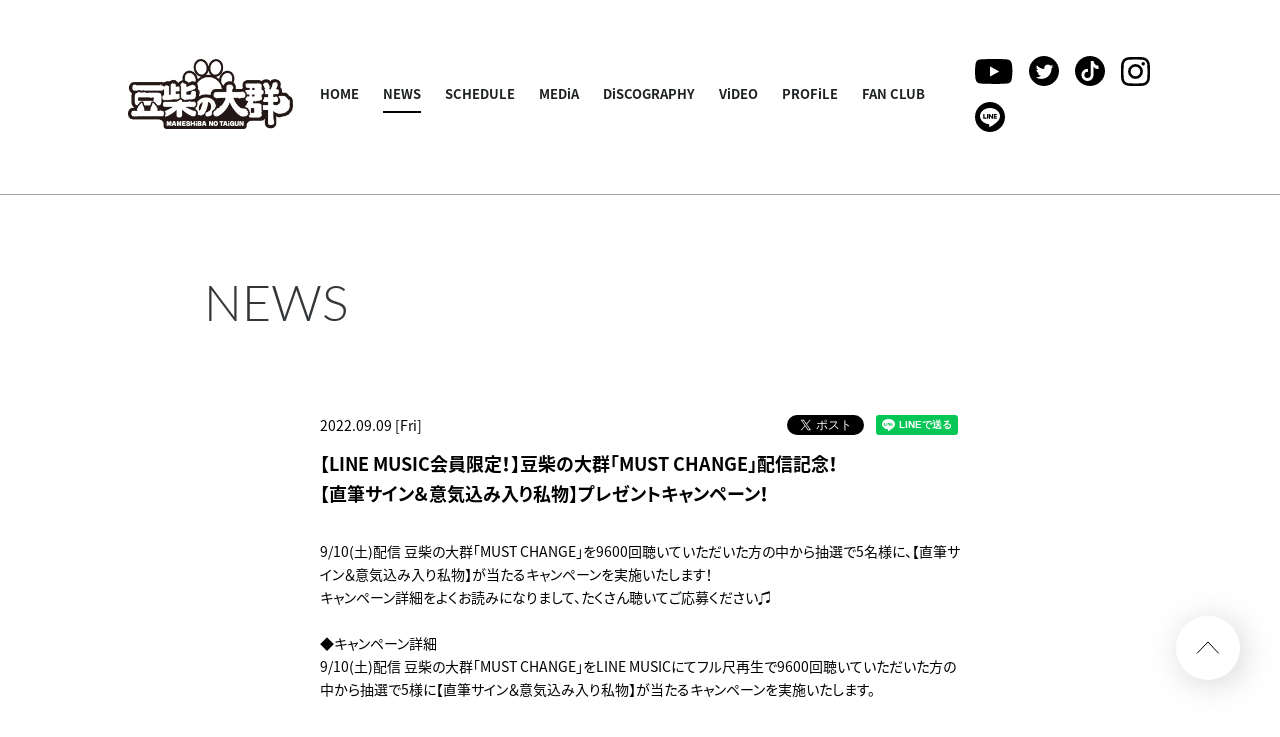

--- FILE ---
content_type: text/html; charset=UTF-8
request_url: https://mameshiba-no-taigun.jp/news/detail.php?id=1102582
body_size: 20449
content:
<!DOCTYPE html>
<html lang="ja">
<head prefix="og: http://ogp.me/ns# fb: http://ogp.me/ns/fb# website: http://ogp.me/ns/website#">
<meta charset="utf-8">
<link rel="icon" href="/favicon.ico">
<link rel="apple-touch-icon" size="180x180" href="/apple-touch-icon.png">
<title>【LINE MUSIC会員限定！】豆柴の大群「MUST CHANGE」配信記念！【直筆サイン＆意気込み入り私物】プレゼントキャンペーン！ - NEWS | 豆柴の大群 オフィシャルサイト</title>

<meta name="viewport" content="width=device-width, initial-scale=1">
<meta name="description" content="TBS系バラエティ「水曜日のダウンタウン」の企画「MONSTER IDOL」から誕生し、アイカ・ザ・スパイ、ナオ・オブ・ナオ、レオナエンパイア、モモチ・ンゲール、ハナエモンスターからなるWACK所属の5人組アイドルグループ。">
<meta name="keywords" content="">
<meta property="og:title" content="【LINE MUSIC会員限定！】豆柴の大群「MUST CHANGE」配信記念！【直筆サイン＆意気込み入り私物】プレゼントキャンペーン！ - NEWS | 豆柴の大群 オフィシャルサイト">
<meta property="og:type" content="website">
<meta property="og:image" content="http://mameshiba-no-taigun.jp/sns.png" />
<meta property="og:description" content="TBS系バラエティ「水曜日のダウンタウン」の企画「MONSTER IDOL」から誕生し、アイカ・ザ・スパイ、ナオ・オブ・ナオ、レオナエンパイア、モモチ・ンゲール、ハナエモンスターからなるWACK所属の5人組アイドルグループ。">
<meta property="og:url" content="http://mameshiba-no-taigun.jp/news/detail.php?id=1102582" />
<meta property="og:site_name" content="【LINE MUSIC会員限定！】豆柴の大群「MUST CHANGE」配信記念！【直筆サイン＆意気込み入り私物】プレゼントキャンペーン！ - NEWS | 豆柴の大群 オフィシャルサイト" />
<meta name="twitter:card" content="summary_large_image">
<meta name="twitter:site" content="">
<meta http-equiv="x-ua-compatible" content="ie=edge">
<meta name="format-detection" content="telephone=no">
<!-- Google Tag Manager -->
<script>(function(w,d,s,l,i){w[l]=w[l]||[];w[l].push({'gtm.start':
new Date().getTime(),event:'gtm.js'});var f=d.getElementsByTagName(s)[0],
j=d.createElement(s),dl=l!='dataLayer'?'&l='+l:'';j.async=true;j.src=
'https://www.googletagmanager.com/gtm.js?id='+i+dl;f.parentNode.insertBefore(j,f);
})(window,document,'script','dataLayer','GTM-MWRGT8N');</script>
<!-- End Google Tag Manager --><link rel="canonical" href="https://mameshiba-no-taigun.jp/news/detail.php?id=1102582">
<script>
  (function(d) {
    var config = {
      kitId: 'rcv6geh',
      scriptTimeout: 3000,
      async: true
    },
    h=d.documentElement,t=setTimeout(function(){h.className=h.className.replace(/\bwf-loading\b/g,"")+" wf-inactive";},config.scriptTimeout),tk=d.createElement("script"),f=false,s=d.getElementsByTagName("script")[0],a;h.className+=" wf-loading";tk.src='https://use.typekit.net/'+config.kitId+'.js';tk.async=true;tk.onload=tk.onreadystatechange=function(){a=this.readyState;if(f||a&&a!="complete"&&a!="loaded")return;f=true;clearTimeout(t);try{Typekit.load(config)}catch(e){}};s.parentNode.insertBefore(tk,s)
  })(document);
</script>

<link rel="stylesheet" href="/assets/css/style.min.css?1735178127" type="text/css">
<script type="text/javascript">
var jsSiterootpass = '/';
var jsNewsWeekType = 'en';
var loadingType = '2';
</script>
<script src="/assets/js/jquery-3.4.1.min.js" defer></script>
<script src="/assets/js/libs/slick.min.js" defer></script>
<script src="/assets/js/libs/rellax.min.js" defer></script>
<script src="/assets/js/libs/fitie.min.js" defer></script>
<script src="/assets/js/libs/lazysizes.min.js" defer></script>
<!-- BEGIN avex common footer -->
<script src="https://avex.jp/avexcopy/copy.js" defer></script>
<!-- END avex common footer -->
</head>
<body>
<!-- Google Tag Manager (noscript) -->
<noscript><iframe src="https://www.googletagmanager.com/ns.html?id=GTM-MWRGT8N"
height="0" width="0" style="display:none;visibility:hidden"></iframe></noscript>
<!-- End Google Tag Manager (noscript) --><div class="loadingBg js-loadingBg"></div>
<ul class="loadingConts js-loadingWrap">
<li class="loadingConts__gauge">
<div class="loadingConts__gaugeBar js-loadingGauge"></div>
</li><!-- /.loadingConts__gauge -->
<li class="loadingConts__logo">
<div class="loadingConts__logoImg js-loadingLogo"></div>
</li><!-- /.loadingConts__logo -->
<li class="loadingConts__percent"><span class="loadingConts__percentText js-loadingText">0</span>％</li>
</ul><!-- /.loadingConts --><div class="wrap" ontouchstart="">
<header class="headerWrap js-headerWrap"><div class="siteTtl js-siteTtl"><a href="/" class="siteTtl__link"><img src="/assets/img/common/logo_sitetitle.png?20250108" width="" height="" alt="" class="siteTtl__img"></a></div><nav class="acdIcon js-acdBtn"><a class="acdIcon__link"><i class="acdIcon__linkDrawer"></i><span class="acdIcon__linkText js-acdBtnText">MENU</span></a></nav><!-- /.acdIcon -->
<div class="headerNavBg js-acdBg"></div>
<div class="headerNavWrap js-acdConts">
<nav class="headerNav js-headerNav">
<ul class="headerMenu js-headerMenu">
<li class="headerMenu__list"><a href="/" class="headerMenu__link">HOME</a></li>
<li class="headerMenu__list"><a href="/news/" class="headerMenu__link is--current">NEWS</a></li>
<li class="headerMenu__list"><a href="/live/" class="headerMenu__link">SCHEDULE</a></li>
<li class="headerMenu__list"><a href="/media/" class="headerMenu__link">MEDiA</a></li>
<li class="headerMenu__list"><a href="/discography/" class="headerMenu__link">DiSCOGRAPHY</a></li>
<li class="headerMenu__list"><a href="/video/" class="headerMenu__link">ViDEO</a></li>
<li class="headerMenu__list"><a href="/profile/" class="headerMenu__link">PROFiLE</a></li>
<li class="headerMenu__list"><a href="https://subscription.app.c-rayon.com/app/mametsubu/home" class="headerMenu__link" rel="noopener noreferrer" target="_blank" >FAN CLUB</a></li>
<li class="headerMenu__list sp--only"><a href="https://avexnet.jp/contact.php
" class="headerMenu__link" rel="noopener noreferrer" target="_blank" >CONTACT</a></li>
</ul><!-- /.headerMenu --><div class="headerIcons headerIcons--lng5">
<ul class="snsLists"><li class="snsList"><a href="http://www.youtube.com/@MAMESHiBANOTAiGUN96" target="_blank" class="snsList__link"><img src="/assets/img/common/icon_sns_youtube.svg" alt="youtube" class="snsList__img"></a></li>
<li class="snsList"><a href="https://x.com/mameshiba_96" target="_blank" class="snsList__link"><img src="/assets/img/common/icon_sns_twitter.svg" alt="twitter" class="snsList__img"></a></li>
<li class="snsList"><a href="https://www.tiktok.com/@mameshibanotaigun96" target="_blank" class="snsList__link"><img src="/assets/img/common/icon_sns_tiktok.svg" alt="tiktok" class="snsList__img"></a></li>
<li class="snsList"><a href="https://www.instagram.com/mameshibanotaigun/" target="_blank" class="snsList__link"><img src="/assets/img/common/icon_sns_instagram.svg" alt="instagram" class="snsList__img"></a></li>
<li class="snsList"><a href="https://liff.line.me/1645278921-kWRPP32q/?accountId=mameshibataigun" target="_blank" class="snsList__link"><img src="/assets/img/common/icon_sns_line.svg" alt="line" class="snsList__img"></a></li>
</ul><!-- /.snsLists -->

</div><!-- /.headerIcons -->
</nav><!-- /.headerNavWrap -->
</div><!-- /.headerNavWrap -->
</header><!-- /.headerWrap --><div class="contents contents--page">
<section class="pageConts pageConts--news">
<div class="pageTitle__wrap">
<div class="pageTitle__fade js-toggleTitle">
<div class="pageTitle">NEWS</div>
</div><!-- /.pageTitle__fade -->
</div><!-- /.pageTitle__wrap -->

  <ul class="postDetail__data">
      <li class="postDetail__date"><time datetime=2022-09-09">2022.09.09 [Fri]</time></li>
    <li class="postDetail__snsWrap">
  <div class="postDetail__sns"><a href="https://twitter.com/share?ref_src=twsrc%5Etfw" class="twitter-share-button" data-show-count="false">Tweet</a><script async src="https://platform.twitter.com/widgets.js" charset="utf-8"></script></div>
  <div class="postDetail__sns"><div class="line-it-button" data-lang="ja" data-type="share-a" data-ver="3" data-url="http://mameshiba-no-taigun.jp/news/detail.php?id=1102582" data-color="default" data-size="small" data-count="false" style="display: none;"></div>
  <script src="https://d.line-scdn.net/r/web/social-plugin/js/thirdparty/loader.min.js" async="async" defer="defer"></script></div>
  </li><!-- /.postDetail__snsWrap -->
  </ul><!-- /.postDetail__data -->
  <h1 class="postTitle">【LINE MUSIC会員限定！】豆柴の大群「MUST CHANGE」配信記念！<br />
【直筆サイン＆意気込み入り私物】プレゼントキャンペーン！</h1>
  <div class="post__detailPost">
  9/10(土)配信 豆柴の大群「MUST CHANGE」を9600回聴いていただいた方の中から抽選で5名様に、【直筆サイン＆意気込み入り私物】が当たるキャンペーンを実施いたします！<br />
キャンペーン詳細をよくお読みになりまして、たくさん聴いてご応募ください♫<br />
&nbsp;<br />
◆キャンペーン詳細<br />
9/10(土)配信 豆柴の大群「MUST CHANGE」をLINE MUSICにてフル尺再生で9600回聴いていただいた方の中から抽選で5様に【直筆サイン＆意気込み入り私物】が当たるキャンペーンを実施いたします。<br />
&nbsp;<br />
<br />
・キャンペーン実施期間<br />
2022/9/10(土) ～2022/10/8(土)23:59<br />
&nbsp;<br />
・応募フォーム入力期間<br />
2022/10/9(日)～ 2022/10/11(火)23:59<br />
URL：<a href="https://forms.gle/LP9fZNy1gH6tkQmW9"><span style="color:#0000FF;">https://forms.gle/LP9fZNy1gH6tkQmW9</span></a><br />
&nbsp;<br />
・賞品<br />
【直筆サイン＆意気込み入り私物】5名様<br />
※賞品はランダムとなりお選びできかねますので予めご了承ください。<br />
※特典の発送は11月上旬頃を予定しております。<br />
&nbsp;<br />
◆参加方法<br />
STEP①LINE MUSIC有料会員になる（※初回登録時は1か月無料体験可能）<br />
&nbsp;<br />
STEP②豆柴の大群「MUST CHANGE」をLINE MUSICにてたくさん聴く。<br />
　楽曲はこちら：<a href="https://music.line.me/launch?target=album&amp;item=mb00000000029019b8&amp;cc=JP&amp;v=1"><span style="color:#0000FF;">https://music.line.me/launch?target=album&amp;item=mb00000000029019b8&amp;cc=JP&amp;v=1</span></a><br />
&nbsp;<br />
※LINE MUSIC内、ランキングページの【(あなたのお名前)&lsquo;s&nbsp; TOP50】の項目に再生回数が表示されていることをご確認ください。<br />
&nbsp;<br />
STEP③【(あなたのお名前)&lsquo;s&nbsp; TOP50】の項目に9600回が表示されていることをご確認のうえ、10/9(水)中に再生ランキング画面をスクリーンショット撮影。<br />
&nbsp;<br />
STEP④応募期間内に9600回再生が表示されている画面のスクリーンショットと共に応募フォームにて必須事項を入力して応募。<br />
<br />
応募フォームURL：<a href="https://forms.gle/LP9fZNy1gH6tkQmW9"><span style="color:#0000FF;">https://forms.gle/LP9fZNy1gH6tkQmW9</span></a><br />
応募期間：2022/10/9(水)～ 2022/10/11(火)23:59<br />
&nbsp;<br />
「ご応募ありがとうございました！」と表示されましたら応募完了です。<br />
&nbsp;<br />
&nbsp;<br />
◇当キャンペーンに関する注意事項<br />
※当選者の発表は、特典の発送をもって代えさせていただきます<br />
※落選者へのご連絡は致しませんので予めご了承ください。<br />
※当選商品の発送は、11月上旬頃を予定しております。<br />
※当選賞品の発送は日本国内のみに限ります。<br />
※9600回再生のスクリーンショットをお送り頂いた方のみ、当選対象とさせて頂きます。<br />
※ご自身の再生回数は、LINE MUSICの「トップページ」&rArr;下のタブより「ランキング」で確認することができます。<br />
※「(あなたのお名前)&lsquo;s&nbsp; TOP50」が表示されない方は、LINE MUSICでの直近3か月間の再生曲数が20曲未満か、LINE MUSICのアプリが最新バージョンにアップデートされていない可能性がございます。また、ランキングは翌日反映、1日1回/不定期に更新されます。<br />
※1回の再生秒数が短いと1再生とカウントされない場合があります。<br />
※再生回数に「9999回+」と表示されると上限になります。<br />
※無料会員の方が聴ける試聴モード再生ではカウントがされません。有料会員もしくは初回1ヶ月無料期間中の会員のみ、再生数が反映されます。<br />
※オフライン状態(ダウンロード保存)での再生の場合、再生回数はwi-fi環境など通信モードに切り替わった際に反映されます。<br />
※当キャンペーン利用に関する通信費、LINE MUSICの月額会費はお客様ご自身のご負担になります。<br />
※当選の権利を第三者に譲渡または換金・変更することはできません。<br />
※同一人物による複数アカウントでの連続応募などの不正行為と判断した場合、事前予告なく当選を無効とさせていただく場合がございます<br />
※表示される再生回数は、2022/9/10(土) ～2022/10/8(火)23:59までの再生が対象となります<br />
※ダウンロードして再生（オフライン）でも、機内モード中の再生でも、再生していただければカウントとなります。反映に時間を要する可能性がございます。<br />
※応募は、お一人様1回のみとさせて頂きます。<br />
※応募完了メールは送信されません。応募フォームにて正式に応募が受付されると「ご応募ありがとうございました！」と表示されます。<br />
※応募終了後、応募内容の変更は承れません。応募事項はお間違いないようにご注意ください。<br />
※応募期間終了後、アクセスが出来なかったというお問い合わせには一切ご対応いたしかねますので、予めご了承ください。<br />
※必要事項に記載不備、虚偽記載等のある場合、連絡不能等の理由により当選のご連絡ができない場合は、いずれのご応募も無効となりますのでご注意ください。<br />
※当キャンペーン利用に関する通信費は、お客様ご自身のご負担になります。<br />
&nbsp;<br />
【お問い合わせ先】<br />
エイベックス・カスタマーサポート<br />
<a href="https://ssl.avexnet.or.jp/form/ask/avexportal/"><span style="color:#0000FF;">https://ssl.avexnet.or.jp/form/ask/avexportal/</span></a><br />
営業時間 11:00～18:00（土日祝年末年始除く）<br />
※メールは24時間承っておりますが、ご対応は営業時間内に順次とさせて頂きます。予めご了承頂けますようお願い申し上げます。  </div><!-- /.news__detailPost-->
<div class="pageBack__Wrap"><a href="javascript:history.back();" class="arrowBtn__link arrowBtn__link--left"><i class="arrowBtn__icon"></i><span class="arrowBtn__text">back</span></a></div>      <section class="otherPosts">
      <h2 class="otherPosts__title"><span class="otherPosts__title__ja">最新</span>NEWS</h2>
      <ul class="infoLists infoLists--newest">
              <li class="infoList">
        <a href="/news/detail.php?id=1130765" class="infoList__link">
        <ul class="infoList__icons">
        <li class="infoList__icon"><time datetime="2026-01-13" class="infoList__time">2026.01.13<span class="infoList__time__week">[Tue]</span></time></li>
                </ul><!-- /.infoList__icons -->
        <p class="infoList__text">【LINE MUSIC会員限定】豆柴の大群NO BEAN,NO BARK クロちゃんセレクトver.サイン入り白盤】プレゼントキャンペーン</p>
        </a><!-- /.infoList__link -->
        </li><!-- /.infoList -->
                <li class="infoList">
        <a href="/news/detail.php?id=1130689" class="infoList__link">
        <ul class="infoList__icons">
        <li class="infoList__icon"><time datetime="2026-01-11" class="infoList__time">2026.01.11<span class="infoList__time__week">[Sun]</span></time></li>
                </ul><!-- /.infoList__icons -->
        <p class="infoList__text">宮城県女川町とWACKコラボイベント“ONAGAWACKよ永遠に。”チケット情報解禁!!!</p>
        </a><!-- /.infoList__link -->
        </li><!-- /.infoList -->
                <li class="infoList">
        <a href="/news/detail.php?id=1130633" class="infoList__link">
        <ul class="infoList__icons">
        <li class="infoList__icon"><time datetime="2026-01-07" class="infoList__time">2026.01.07<span class="infoList__time__week">[Wed]</span></time></li>
                </ul><!-- /.infoList__icons -->
        <p class="infoList__text">WACK TOUR2026「Where the End Begins by WACK」特典会実施決定!!</p>
        </a><!-- /.infoList__link -->
        </li><!-- /.infoList -->
              </ul><!-- /.infoLists -->
      </section><!-- /.otherPostss -->
    
</section><!-- /.pageConts -->
</div><!-- /.contents -->

<div class="toTop js-toTop"><img src="/assets/img/common/btn_totop.svg" class="toTop__btn" width="64" height="64" alt="to top"></div>
<footer class="footer__wrap js-footerWrap">
<div class="footerLogo"><a href="/" class="footerLogo__link"><img src="/assets/img/common/logo_sitetitle.png?20250108" width="" height="" alt="豆柴の大群 オフィシャルサイト" class="footerLogo__img"></a></div>
<nav class="footerLinks">
<ul class="footerNav">
<li class="footerNav__list"><a href="/" class="footerNav__link">HOME</a></li>
<li class="footerNav__list"><a href="/news/" class="footerNav__link">NEWS</a></li>
<li class="footerNav__list"><a href="/live/" class="footerNav__link">SCHEDULE</a></li>
<li class="footerNav__list"><a href="/media/" class="footerNav__link">MEDiA</a></li>
<li class="footerNav__list"><a href="/discography/" class="footerNav__link">DiSCOGRAPHY</a></li>
<li class="footerNav__list"><a href="/video/" class="footerNav__link">ViDEO</a></li>
<li class="footerNav__list"><a href="/profile/" class="footerNav__link">PROFiLE</a></li>
<li class="footerNav__list"><a href="https://subscription.app.c-rayon.com/app/mametsubu/home" class="footerNav__link" rel="noopener noreferrer" target="_blank">FAN CLUB</a></li>
</ul><!-- /.footerNav -->
<div class="footer__contact"><a href="https://avexnet.jp/contact.php
" class="footer__contactLink" rel="noopener noreferrer" target="_blank" >CONTACT</a></div>
<ul class="snsLists"><li class="snsList"><a href="http://www.youtube.com/@MAMESHiBANOTAiGUN96" target="_blank" class="snsList__link"><img src="/assets/img/common/icon_sns_youtube-white.svg" alt="youtube" class="snsList__img"></a></li>
<li class="snsList"><a href="https://x.com/mameshiba_96" target="_blank" class="snsList__link"><img src="/assets/img/common/icon_sns_twitter-white.svg" alt="twitter" class="snsList__img"></a></li>
<li class="snsList"><a href="https://www.tiktok.com/@mameshibanotaigun96" target="_blank" class="snsList__link"><img src="/assets/img/common/icon_sns_tiktok-white.svg" alt="tiktok" class="snsList__img"></a></li>
<li class="snsList"><a href="https://www.instagram.com/mameshibanotaigun/" target="_blank" class="snsList__link"><img src="/assets/img/common/icon_sns_instagram-white.svg" alt="instagram" class="snsList__img"></a></li>
<li class="snsList"><a href="https://liff.line.me/1645278921-kWRPP32q/?accountId=mameshibataigun" target="_blank" class="snsList__link"><img src="/assets/img/common/icon_sns_line-white.svg" alt="line" class="snsList__img"></a></li>
</ul><!-- /.snsLists -->
</nav><!-- /.footerLinks -->
<!-- BEGIN avex共通フッター -->
<div id="acommoncopy" data-color="black" data-wovn="0" data-general="0"></div>
<!-- END avex共通フッター -->
</footer><!-- /.footer__wrap -->
</div><!-- /.wrap -->
<script src="/assets/js/script.min.js?1735178127" defer></script></body>
</html>


--- FILE ---
content_type: text/css
request_url: https://mameshiba-no-taigun.jp/assets/css/style.min.css?1735178127
body_size: 40313
content:
@charset "UTF-8";abbr,address,article,aside,audio,b,blockquote,body,canvas,caption,cite,code,dd,del,details,dfn,div,dl,dt,em,fieldset,figcaption,figure,footer,form,h1,h2,h3,h4,h5,h6,header,html,i,iframe,img,ins,kbd,label,legend,li,mark,menu,nav,object,ol,p,pre,q,samp,section,small,span,strong,sub,summary,sup,table,tbody,td,tfoot,th,thead,time,tr,ul,var,video{background:transparent;border:0;margin:0;outline:0;padding:0;vertical-align:baseline}html{font-size:14px}article,aside,details,figcaption,figure,footer,header,menu,nav,section{display:block}ol,ul{list-style:none}blockquote,q{quotes:none}blockquote:after,blockquote:before,q:after,q:before{content:"";content:none}a{background:transparent;font-size:100%;margin:0;padding:0;vertical-align:baseline}ins{text-decoration:none}ins,mark{color:#000}mark{font-style:italic;font-weight:700}del{text-decoration:line-through}abbr[title],dfn[title]{border-bottom:1px dotted;cursor:help}table{border-collapse:collapse;border-spacing:0}hr{border:0;display:block;height:1px;margin:1em 0;padding:0}input,select{vertical-align:middle}input{outline:none}button{border:none}img{vertical-align:top}*,:after,:before{-webkit-box-sizing:border-box;box-sizing:border-box}@-webkit-keyframes slickArrowP{0%{left:calc(50% + 3px)}50%{left:50%}to{left:calc(50% + 3px)}}@keyframes slickArrowP{0%{left:calc(50% + 3px)}50%{left:50%}to{left:calc(50% + 3px)}}@-webkit-keyframes slickArrowN{0%{left:50%}50%{left:calc(50% + 3px)}to{left:50%}}@keyframes slickArrowN{0%{left:50%}50%{left:calc(50% + 3px)}to{left:50%}}@-webkit-keyframes slickArrow_bg{0%{border-color:#fff}to{border-color:#fff}}@keyframes slickArrow_bg{0%{border-color:#fff}to{border-color:#fff}}@-webkit-keyframes iconHoverB{0%{right:10px}50%{right:6px}to{right:10px}}@keyframes iconHoverB{0%{right:10px}50%{right:6px}to{right:10px}}@-webkit-keyframes iconHoverB_bg{0%{background-color:#fff}to{background-color:#fff}}@keyframes iconHoverB_bg{0%{background-color:#fff}to{background-color:#fff}}@-webkit-keyframes iconHoverA{0%{right:9px}50%{right:5px}to{right:9px}}@keyframes iconHoverA{0%{right:9px}50%{right:5px}to{right:9px}}@-webkit-keyframes iconHoverA_bg{0%{border-color:#fff}to{border-color:#fff}}@keyframes iconHoverA_bg{0%{border-color:#fff}to{border-color:#fff}}@-webkit-keyframes backbtnB{0%{left:10px}50%{left:6px}to{left:10px}}@keyframes backbtnB{0%{left:10px}50%{left:6px}to{left:10px}}@-webkit-keyframes backbtnA{0%{left:9px}50%{left:5px}to{left:9px}}@keyframes backbtnA{0%{left:9px}50%{left:5px}to{left:9px}}@-webkit-keyframes morebtn{0%{bottom:9px}50%{bottom:5px}to{bottom:9px}}@keyframes morebtn{0%{bottom:9px}50%{bottom:5px}to{bottom:9px}}@-webkit-keyframes linkfirebtnB{0%{right:-5px}50%{right:-9px}to{right:-5px}}@keyframes linkfirebtnB{0%{right:-5px}50%{right:-9px}to{right:-5px}}@-webkit-keyframes linkfirebtnA{0%{right:-6px}50%{right:-10px}to{right:-6px}}@keyframes linkfirebtnA{0%{right:-6px}50%{right:-10px}to{right:-6px}}@-webkit-keyframes spin{0%{-webkit-transform:rotate(0deg);transform:rotate(0deg)}to{-webkit-transform:rotate(1turn);transform:rotate(1turn)}}@keyframes spin{0%{-webkit-transform:rotate(0deg);transform:rotate(0deg)}to{-webkit-transform:rotate(1turn);transform:rotate(1turn)}}@-webkit-keyframes passingBox{0%{left:0;width:0}50%{left:0;width:100%}51%{left:0;width:100%}to{left:100%;width:0}}@keyframes passingBox{0%{left:0;width:0}50%{left:0;width:100%}51%{left:0;width:100%}to{left:100%;width:0}}@-webkit-keyframes passingImg{0%{opacity:0}50%{opacity:0}to{opacity:1}}@keyframes passingImg{0%{opacity:0}50%{opacity:0}to{opacity:1}}.slick-slider{-khtml-user-select:none;-moz-user-select:none;-ms-touch-action:pan-y;-ms-user-select:none;-webkit-box-sizing:border-box;-webkit-user-select:none;box-sizing:border-box;touch-action:pan-y;user-select:none}.slick-list,.slick-slider{display:block;position:relative}.slick-list{margin:0;overflow:hidden;padding:0}.slick-list:focus{outline:none}.slick-list.dragging{cursor:pointer;cursor:hand}.slick-slider .slick-list,.slick-slider .slick-track{-webkit-transform:translateZ(0);transform:translateZ(0)}.slick-track{display:block;left:0;margin-left:auto;margin-right:auto;position:relative;top:0}.slick-track:after,.slick-track:before{content:"";display:table}.slick-track:after{clear:both}.slick-loading .slick-track{visibility:hidden}.slick-slide{display:none;float:left;height:100%;min-height:1px}[dir=rtl] .slick-slide{float:right}.slick-slide img{display:block}.slick-slide.slick-loading img{display:none}.slick-slide.dragging img{pointer-events:none}.slick-initialized .slick-slide{display:block}.slick-loading .slick-slide{visibility:hidden}.slick-vertical .slick-slide{border:1px solid transparent;display:block;height:auto}.slick-arrow.slick-hidden{display:none}.slick-loading .slick-list{background:#fff url(./) "../assets/img/common/ajax-loader.gif" 50% no-repeat}@font-face{font-family:slick;font-style:normal;font-weight:400;src:url(../assets/fonts/) "slick.eot";src:url(../assets/fonts/) "slick.eot?#iefix" format("embedded-opentype"),url(../assets/fonts/) "slick.woff" format("woff"),url(../assets/fonts/) "slick.ttf" format("truetype"),url(../assets/fonts/) "slick.svg#slick" format("svg")}.slick-next,.slick-prev{background:transparent;border:none;cursor:pointer;display:block;height:20px;line-height:0;padding:0;position:absolute;top:50%;width:20px}.slick-next,.slick-next:focus,.slick-next:hover,.slick-prev,.slick-prev:focus,.slick-prev:hover{color:transparent;outline:none}.slick-next:focus:before,.slick-next:hover:before,.slick-prev:focus:before,.slick-prev:hover:before{opacity:1}.slick-next.slick-disabled:before,.slick-prev.slick-disabled:before{opacity:.25}.slick-next:before,.slick-prev:before{-moz-osx-font-smoothing:grayscale;-webkit-font-smoothing:antialiased;color:#fff;font-family:slick;font-size:20px;line-height:1;opacity:.75}.slick-prev{left:-25px}[dir=rtl] .slick-prev{left:auto;right:-25px}.slick-prev:before{content:"←"}[dir=rtl] .slick-prev:before{content:"→"}.slick-next{right:-25px}[dir=rtl] .slick-next{left:-25px;right:auto}.slick-next:before{content:"→"}[dir=rtl] .slick-next:before{content:"←"}.slick-dotted.slick-slider{margin-bottom:30px}.slick-dots{bottom:-25px;display:block;list-style:none;margin:0;padding:0;position:absolute;text-align:center;width:100%}.slick-dots li{display:inline-block;margin:0 5px;padding:0;position:relative}.slick-dots li,.slick-dots li button{cursor:pointer;height:20px;width:20px}.slick-dots li button{background:transparent;border:0;color:transparent;display:block;font-size:0;line-height:0;outline:none;padding:5px}.slick-dots li button:focus,.slick-dots li button:hover{outline:none}.slick-dots li button:focus:before,.slick-dots li button:hover:before{opacity:1}.slick-dots li button:before{-moz-osx-font-smoothing:grayscale;-webkit-font-smoothing:antialiased;color:#000;content:"•";font-family:slick;font-size:6px;height:20px;left:0;line-height:20px;opacity:.25;position:absolute;text-align:center;top:0;width:20px}.slick-dots li.slick-active button:before{color:#000;opacity:.75}.slick-next,.slick-prev{-webkit-box-shadow:0 2px 16px 0 rgba(0,0,0,.2);-webkit-transform:translateY(-50%);-webkit-transition:all .3s;background-color:#fff;border-radius:16px;box-shadow:0 2px 16px 0 rgba(0,0,0,.2);font-size:0;height:32px;transform:translateY(-50%);transition:all .3s;width:32px;z-index:10}.slick-next:before,.slick-prev:before{-webkit-transform:rotate(-45deg) translate(-50%,-50%);-webkit-transition:all .3s;content:"";display:inline-block;height:8px;opacity:1;position:absolute;top:calc(50% - 3px);transform:rotate(-45deg) translate(-50%,-50%);transition:all .3s;width:8px}.slick-next:active,.slick-next:hover,.slick-prev:active,.slick-prev:hover{background-color:#000}.slick-next:active:before,.slick-next:hover:before,.slick-prev:active:before,.slick-prev:hover:before{border-color:#fff}.slick-prev{left:calc(28.7vw - 36px)}.slick-prev:before{border-left:1px solid #82829e;border-top:1px solid #82829e;left:calc(50% + 3px)}.slick-prev:hover:before{-webkit-animation:slickArrowP .5s ease-out .3s 1,slickArrow_bg .5s ease-out .3s infinite;animation:slickArrowP .5s ease-out .3s 1,slickArrow_bg .5s ease-out .3s infinite}.slick-next{right:calc(28.7vw - 38px)}.slick-next:before{border-bottom:1px solid #82829e;border-right:1px solid #82829e;left:50%}.slick-next:hover:before{-webkit-animation:slickArrowN .5s ease-out .3s 1,slickArrow_bg .5s ease-out .3s infinite;animation:slickArrowN .5s ease-out .3s 1,slickArrow_bg .5s ease-out .3s infinite}.slick-dots{font-size:0}.slick-dots li{height:2px;margin:0 0 0 8px;width:40px}.slick-dots li:first-child{margin-left:0}.slick-dots li.slick-active button:before,.slick-dots li:hover button:before{background-color:#000}.slick-dots li button{height:2px;padding:0;width:100%}.slick-dots li button:before{-webkit-transition:all .3s;background-color:#82829e;content:"";height:100%;line-height:0;padding:0;transition:all .3s;width:100%}body.compensate-for-scrollbar{overflow:hidden}.fancybox-active{height:auto}.fancybox-is-hidden{left:-9999px;margin:0;position:absolute!important;top:-9999px;visibility:hidden}.fancybox-container{-ms-touch-action:manipulation;-webkit-backface-visibility:hidden;-webkit-tap-highlight-color:transparent;-webkit-transform:translateZ(0);height:100%;left:0;outline:none;position:fixed;top:0;touch-action:manipulation;transform:translateZ(0);width:100%;z-index:99992}.fancybox-container *{-webkit-box-sizing:border-box;box-sizing:border-box}.fancybox-bg,.fancybox-inner,.fancybox-outer,.fancybox-stage{bottom:0;left:0;position:absolute;right:0;top:0}.fancybox-outer{-webkit-overflow-scrolling:touch;overflow-y:auto}.fancybox-bg{-webkit-transition-duration:inherit;-webkit-transition-property:opacity;-webkit-transition-timing-function:cubic-bezier(.47,0,.74,.71);background:#1e1e1e;opacity:0;transition-duration:inherit;transition-property:opacity;transition-timing-function:cubic-bezier(.47,0,.74,.71)}.fancybox-is-open .fancybox-bg{-webkit-transition-timing-function:cubic-bezier(.22,.61,.36,1);opacity:.9;transition-timing-function:cubic-bezier(.22,.61,.36,1)}.fancybox-caption,.fancybox-infobar,.fancybox-navigation .fancybox-button,.fancybox-toolbar{-webkit-transition:opacity .25s ease,visibility 0s ease .25s;direction:ltr;opacity:0;position:absolute;transition:opacity .25s ease,visibility 0s ease .25s;visibility:hidden;z-index:99997}.fancybox-show-caption .fancybox-caption,.fancybox-show-infobar .fancybox-infobar,.fancybox-show-nav .fancybox-navigation .fancybox-button,.fancybox-show-toolbar .fancybox-toolbar{-webkit-transition:opacity .25s ease 0s,visibility 0s ease 0s;opacity:1;transition:opacity .25s ease 0s,visibility 0s ease 0s;visibility:visible}.fancybox-infobar{-moz-user-select:none;-ms-user-select:none;-webkit-font-smoothing:subpixel-antialiased;-webkit-touch-callout:none;-webkit-user-select:none;color:#ccc;font-size:13px;height:44px;left:0;line-height:44px;min-width:44px;mix-blend-mode:difference;padding:0 10px;pointer-events:none;top:0;user-select:none}.fancybox-toolbar{right:0;top:0}.fancybox-stage{-webkit-transform:translateZ(0);direction:ltr;overflow:visible;transform:translateZ(0);z-index:99994}.fancybox-is-open .fancybox-stage{overflow:hidden}.fancybox-slide{-webkit-backface-visibility:hidden;-webkit-overflow-scrolling:touch;-webkit-transition-property:opacity,-webkit-transform;display:none;height:100%;left:0;outline:none;overflow:auto;padding:44px;position:absolute;text-align:center;top:0;transition-property:opacity,-webkit-transform;transition-property:transform,opacity;transition-property:transform,opacity,-webkit-transform;white-space:normal;width:100%;z-index:99994}.fancybox-slide:before{content:"";display:inline-block;font-size:0;height:100%;vertical-align:middle;width:0}.fancybox-is-sliding .fancybox-slide,.fancybox-slide--current,.fancybox-slide--next,.fancybox-slide--previous{display:block}.fancybox-slide--image{overflow:hidden;padding:44px 0}.fancybox-slide--image:before{display:none}.fancybox-slide--html{padding:6px}.fancybox-content{-webkit-overflow-scrolling:touch;background:#fff;display:inline-block;margin:0;max-width:100%;overflow:auto;padding:44px;position:relative;text-align:left;vertical-align:middle}.fancybox-slide--image .fancybox-content{-moz-user-select:none;-ms-user-select:none;-webkit-animation-timing-function:cubic-bezier(.5,0,.14,1);-webkit-backface-visibility:hidden;-webkit-transform-origin:top left;-webkit-transition-property:opacity,-webkit-transform;-webkit-user-select:none;animation-timing-function:cubic-bezier(.5,0,.14,1);background:transparent;background-repeat:no-repeat;background-size:100% 100%;left:0;max-width:none;overflow:visible;padding:0;position:absolute;top:0;transform-origin:top left;transition-property:opacity,-webkit-transform;transition-property:transform,opacity;transition-property:transform,opacity,-webkit-transform;user-select:none;z-index:99995}.fancybox-can-zoomOut .fancybox-content{cursor:-webkit-zoom-out;cursor:zoom-out}.fancybox-can-zoomIn .fancybox-content{cursor:-webkit-zoom-in;cursor:zoom-in}.fancybox-can-pan .fancybox-content,.fancybox-can-swipe .fancybox-content{cursor:-webkit-grab;cursor:grab}.fancybox-is-grabbing .fancybox-content{cursor:-webkit-grabbing;cursor:grabbing}.fancybox-container [data-selectable=true]{cursor:text}.fancybox-image,.fancybox-spaceball{-moz-user-select:none;-ms-user-select:none;-webkit-user-select:none;background:transparent;border:0;height:100%;left:0;margin:0;max-height:none;max-width:none;padding:0;position:absolute;top:0;user-select:none;width:100%}.fancybox-spaceball{z-index:1}.fancybox-slide--iframe .fancybox-content,.fancybox-slide--map .fancybox-content,.fancybox-slide--pdf .fancybox-content,.fancybox-slide--video .fancybox-content{height:100%;overflow:visible;padding:0;width:100%}.fancybox-slide--video .fancybox-content{background:#000}.fancybox-slide--map .fancybox-content{background:#e5e3df}.fancybox-slide--iframe .fancybox-content{background:#fff}.fancybox-iframe,.fancybox-video{background:transparent;border:0;display:block;height:100%;margin:0;overflow:hidden;padding:0;width:100%}.fancybox-iframe{left:0;position:absolute;top:0}.fancybox-error{background:#fff;cursor:default;max-width:400px;padding:40px;width:100%}.fancybox-error p{color:#444;font-size:16px;line-height:20px;margin:0;padding:0}.fancybox-button{-webkit-box-shadow:none;-webkit-transition:color .2s;background:rgba(30,30,30,.6);border:0;border-radius:0;box-shadow:none;cursor:pointer;display:inline-block;height:44px;margin:0;padding:10px;position:relative;transition:color .2s;vertical-align:top;visibility:inherit;width:44px}.fancybox-button,.fancybox-button:link,.fancybox-button:visited{color:#ccc}.fancybox-button:hover{color:#fff}.fancybox-button:focus{outline:none}.fancybox-button.fancybox-focus{outline:1px dotted}.fancybox-button[disabled],.fancybox-button[disabled]:hover{color:#888;cursor:default;outline:none}.fancybox-button div{height:100%}.fancybox-button svg{display:block;height:100%;overflow:visible;position:relative;width:100%}.fancybox-button svg path{fill:currentColor;stroke-width:0}.fancybox-button--fsenter svg:nth-child(2),.fancybox-button--fsexit svg:first-child,.fancybox-button--pause svg:first-child,.fancybox-button--play svg:nth-child(2){display:none}.fancybox-progress{-webkit-transform:scaleX(0);-webkit-transform-origin:0;-webkit-transition-property:-webkit-transform;-webkit-transition-timing-function:linear;background:#ff5268;height:2px;left:0;position:absolute;right:0;top:0;transform:scaleX(0);transform-origin:0;transition-property:-webkit-transform;transition-property:transform;transition-property:transform,-webkit-transform;transition-timing-function:linear;z-index:99998}.fancybox-close-small{background:transparent;border:0;border-radius:0;color:#ccc;cursor:pointer;opacity:.8;padding:8px;position:absolute;right:-12px;top:-44px;z-index:401}.fancybox-close-small:hover{color:#fff;opacity:1}.fancybox-slide--html .fancybox-close-small{color:currentColor;padding:10px;right:0;top:0}.fancybox-slide--image.fancybox-is-scaling .fancybox-content{overflow:hidden}.fancybox-is-scaling .fancybox-close-small,.fancybox-is-zoomable.fancybox-can-pan .fancybox-close-small{display:none}.fancybox-navigation .fancybox-button{background-clip:content-box;height:100px;opacity:0;position:absolute;top:calc(50% - 50px);width:70px}.fancybox-navigation .fancybox-button div{padding:7px}.fancybox-navigation .fancybox-button--arrow_left{left:0;left:env(safe-area-inset-left);padding:31px 26px 31px 6px}.fancybox-navigation .fancybox-button--arrow_right{padding:31px 6px 31px 26px;right:0;right:env(safe-area-inset-right)}.fancybox-caption{background:-webkit-gradient(linear,left bottom,left top,from(rgba(0,0,0,.85)),color-stop(50%,rgba(0,0,0,.3)),color-stop(65%,rgba(0,0,0,.15)),color-stop(75.5%,rgba(0,0,0,.075)),color-stop(82.85%,rgba(0,0,0,.037)),color-stop(88%,rgba(0,0,0,.019)),to(transparent));background:linear-gradient(0deg,rgba(0,0,0,.85) 0,rgba(0,0,0,.3) 50%,rgba(0,0,0,.15) 65%,rgba(0,0,0,.075) 75.5%,rgba(0,0,0,.037) 82.85%,rgba(0,0,0,.019) 88%,transparent);bottom:0;color:#eee;font-size:14px;font-weight:400;left:0;line-height:1.5;padding:75px 44px 25px;pointer-events:none;right:0;text-align:center;z-index:99996}@supports (padding:0px){.fancybox-caption{padding:75px env(safe-area-inset-right),44px env(safe-area-inset-bottom),25px env(safe-area-inset-left),44px}}.fancybox-caption--separate{margin-top:-50px}.fancybox-caption__body{max-height:50vh;overflow:auto;pointer-events:all}.fancybox-caption a,.fancybox-caption a:link,.fancybox-caption a:visited{color:#ccc;text-decoration:none}.fancybox-caption a:hover{color:#fff;text-decoration:underline}.fancybox-loading{-webkit-animation:fancybox-rotate 1s linear infinite;animation:fancybox-rotate 1s linear infinite;background:transparent;border:4px solid;border-color:#888 #888 #fff;border-radius:50%;height:50px;left:50%;margin:-25px 0 0 -25px;opacity:.7;padding:0;position:absolute;top:50%;width:50px;z-index:99999}@-webkit-keyframes fancybox-rotate{to{-webkit-transform:rotate(1turn);transform:rotate(1turn)}}@keyframes fancybox-rotate{to{-webkit-transform:rotate(1turn);transform:rotate(1turn)}}.fancybox-animated{-webkit-transition-timing-function:cubic-bezier(0,0,.25,1);transition-timing-function:cubic-bezier(0,0,.25,1)}.fancybox-fx-slide.fancybox-slide--previous{-webkit-transform:translate3d(-100%,0,0);opacity:0;transform:translate3d(-100%,0,0)}.fancybox-fx-slide.fancybox-slide--next{-webkit-transform:translate3d(100%,0,0);opacity:0;transform:translate3d(100%,0,0)}.fancybox-fx-slide.fancybox-slide--current{-webkit-transform:translateZ(0);opacity:1;transform:translateZ(0)}.fancybox-fx-fade.fancybox-slide--next,.fancybox-fx-fade.fancybox-slide--previous{-webkit-transition-timing-function:cubic-bezier(.19,1,.22,1);opacity:0;transition-timing-function:cubic-bezier(.19,1,.22,1)}.fancybox-fx-fade.fancybox-slide--current{opacity:1}.fancybox-fx-zoom-in-out.fancybox-slide--previous{-webkit-transform:scale3d(1.5,1.5,1.5);opacity:0;transform:scale3d(1.5,1.5,1.5)}.fancybox-fx-zoom-in-out.fancybox-slide--next{-webkit-transform:scale3d(.5,.5,.5);opacity:0;transform:scale3d(.5,.5,.5)}.fancybox-fx-zoom-in-out.fancybox-slide--current{-webkit-transform:scaleX(1);opacity:1;transform:scaleX(1)}.fancybox-fx-rotate.fancybox-slide--previous{-webkit-transform:rotate(-1turn);opacity:0;transform:rotate(-1turn)}.fancybox-fx-rotate.fancybox-slide--next{-webkit-transform:rotate(1turn);opacity:0;transform:rotate(1turn)}.fancybox-fx-rotate.fancybox-slide--current{-webkit-transform:rotate(0deg);opacity:1;transform:rotate(0deg)}.fancybox-fx-circular.fancybox-slide--previous{-webkit-transform:scale3d(0,0,0) translate3d(-100%,0,0);opacity:0;transform:scale3d(0,0,0) translate3d(-100%,0,0)}.fancybox-fx-circular.fancybox-slide--next{-webkit-transform:scale3d(0,0,0) translate3d(100%,0,0);opacity:0;transform:scale3d(0,0,0) translate3d(100%,0,0)}.fancybox-fx-circular.fancybox-slide--current{-webkit-transform:scaleX(1) translateZ(0);opacity:1;transform:scaleX(1) translateZ(0)}.fancybox-fx-tube.fancybox-slide--previous{-webkit-transform:translate3d(-100%,0,0) scale(.1) skew(-10deg);transform:translate3d(-100%,0,0) scale(.1) skew(-10deg)}.fancybox-fx-tube.fancybox-slide--next{-webkit-transform:translate3d(100%,0,0) scale(.1) skew(10deg);transform:translate3d(100%,0,0) scale(.1) skew(10deg)}.fancybox-fx-tube.fancybox-slide--current{-webkit-transform:translateZ(0) scale(1);transform:translateZ(0) scale(1)}.fancybox-share{background:#f4f4f4;border-radius:3px;max-width:90%;padding:30px;text-align:center}.fancybox-share h1{color:#222;font-size:35px;font-weight:700;margin:0 0 20px}.fancybox-share p{margin:0;padding:0}.fancybox-share__button{-moz-user-select:none;-ms-user-select:none;-webkit-transition:all .2s;-webkit-user-select:none;border:0;border-radius:3px;display:inline-block;font-size:14px;font-weight:700;line-height:40px;margin:0 5px 10px;min-width:130px;padding:0 15px;text-decoration:none;transition:all .2s;user-select:none;white-space:nowrap}.fancybox-share__button:link,.fancybox-share__button:visited{color:#fff}.fancybox-share__button:hover{text-decoration:none}.fancybox-share__button--fb{background:#3b5998}.fancybox-share__button--fb:hover{background:#344e86}.fancybox-share__button--pt{background:#bd081d}.fancybox-share__button--pt:hover{background:#aa0719}.fancybox-share__button--tw{background:#1da1f2}.fancybox-share__button--tw:hover{background:#0d95e8}.fancybox-share__button svg{height:25px;margin-right:7px;position:relative;top:-1px;vertical-align:middle;width:25px}.fancybox-share__button svg path{fill:#fff}.fancybox-share__input{background:transparent;border:0;border-bottom:1px solid #d7d7d7;border-radius:0;color:#5d5b5b;font-size:14px;margin:10px 0 0;outline:none;padding:10px 15px;width:100%}.fancybox-thumbs{-ms-overflow-style:-ms-autohiding-scrollbar;-webkit-overflow-scrolling:touch;-webkit-tap-highlight-color:rgba(0,0,0,0);background:#ddd;bottom:0;display:none;margin:0;padding:2px 2px 4px;position:absolute;right:0;top:0;width:212px;z-index:99995}.fancybox-thumbs-x{overflow-x:auto;overflow-y:hidden}.fancybox-show-thumbs .fancybox-thumbs{display:block}.fancybox-show-thumbs .fancybox-inner{right:212px}.fancybox-thumbs__list{font-size:0;height:100%;list-style:none;margin:0;overflow-x:hidden;overflow-y:auto;padding:0;position:absolute;position:relative;white-space:nowrap;width:100%}.fancybox-thumbs-x .fancybox-thumbs__list{overflow:hidden}.fancybox-thumbs-y .fancybox-thumbs__list::-webkit-scrollbar{width:7px}.fancybox-thumbs-y .fancybox-thumbs__list::-webkit-scrollbar-track{-webkit-box-shadow:inset 0 0 6px rgba(0,0,0,.3);background:#fff;border-radius:10px;box-shadow:inset 0 0 6px rgba(0,0,0,.3)}.fancybox-thumbs-y .fancybox-thumbs__list::-webkit-scrollbar-thumb{background:#2a2a2a;border-radius:10px}.fancybox-thumbs__list a{-webkit-backface-visibility:hidden;-webkit-tap-highlight-color:transparent;backface-visibility:hidden;background-color:rgba(0,0,0,.1);background-position:50%;background-repeat:no-repeat;background-size:cover;cursor:pointer;float:left;height:75px;margin:2px;max-height:calc(100% - 8px);max-width:calc(50% - 4px);outline:none;overflow:hidden;padding:0;position:relative;width:100px}.fancybox-thumbs__list a:before{-webkit-transition:all .2s cubic-bezier(.25,.46,.45,.94);border:6px solid #ff5268;bottom:0;content:"";left:0;opacity:0;position:absolute;right:0;top:0;transition:all .2s cubic-bezier(.25,.46,.45,.94);z-index:99991}.fancybox-thumbs__list a:focus:before{opacity:.5}.fancybox-thumbs__list a.fancybox-thumbs-active:before{opacity:1}.fancybox-bg{background:#000}.fancybox-is-open .fancybox-bg{opacity:.86}.fancybox-infobar{-webkit-transform:translateX(-50%);left:50%;transform:translateX(-50%)}.fancybox-button--close{height:38px;padding:0;position:fixed;right:12px;top:12px;width:38px}.fancybox-button--close svg{display:none}.fancybox-button--close:after,.fancybox-button--close:before{background-color:#fff;content:"";display:block;height:1px;left:50%;position:absolute;top:50%;width:36px}.fancybox-button--close:before{-webkit-transform:translate(-50%,-50%) rotate(45deg);transform:translate(-50%,-50%) rotate(45deg)}.fancybox-button--close:after{-webkit-transform:translate(-50%,-50%) rotate(-45deg);transform:translate(-50%,-50%) rotate(-45deg)}.fancybox-navigation .fancybox-button{-webkit-transform:translateY(-50%);height:32px;opacity:1;top:50%;transform:translateY(-50%);width:32px}.fancybox-navigation .fancybox-button--arrow_left,.fancybox-navigation .fancybox-button--arrow_right,.fancybox-navigation .fancybox-button div{padding:0}.fancybox-navigation .fancybox-button--arrow_left{left:calc((100vw - 640px)/2 - 64px)}.fancybox-navigation .fancybox-button--arrow_right{right:calc((100vw - 640px)/2 - 64px)}.fancybox-caption{-webkit-transform:translateX(-50%);background:none;bottom:5vw;color:#82829e;left:50%;padding:0;position:fixed;top:auto;transform:translateX(-50%);width:640px}.fancybox-caption--separate{margin-top:0}html{-webkit-text-size-adjust:100%}body{-webkit-font-feature-settings:"palt" 1;color:#000;font-family:noto-sans-cjk-jp,-apple-system,BlinkMacSystemFont,Helvetica Neue,YuGothic,ヒラギノ角ゴ ProN W3,Hiragino Kaku Gothic ProN,Arial,メイリオ,Meiryo,sans-serif;font-feature-settings:"palt" 1}body a{-webkit-transition:all .3s;color:#000;outline:none;text-decoration:none;transition:all .3s}.fwb{font-weight:700}.tac{text-align:center}.tar{text-align:right}.tal{text-align:left}.dpb{display:block}.dpib{display:inline-block}.loading{background-color:#fff;bottom:0;left:0;position:fixed;right:0;top:0;z-index:200}.loader__icon{height:40px;left:calc(50% - 20px);position:fixed;top:calc(50% - 20px);width:40px}.loader__icon__quart{border:2px solid rgba(0,0,0,.1);border-radius:50px;display:inline-block;height:40px;position:relative;vertical-align:middle;width:40px}.loader__icon__quart:after{-webkit-animation:spin 1s linear infinite;animation:spin 1s linear infinite;border-radius:50px;border:2px solid transparent;border-top-color:#004cad;bottom:-2px;content:"";left:-2px;position:absolute;right:-2px;top:-2px}.loader__ajax{margin-top:16px;text-align:center}.wrap{background-color:#fff;overflow:hidden}.snsLists{-ms-flex-align:center;-ms-flex-pack:center;-ms-flex-wrap:wrap;-webkit-box-align:center;-webkit-box-pack:center;align-items:center;display:-webkit-box;display:-ms-flexbox;display:flex;flex-wrap:wrap;justify-content:center}.snsLists .snsList__link{display:inline-block}.snsLists .snsList__img{-webkit-transition:all .3s;display:inline-block;transition:all .3s}.headerWrap{-ms-flex-align:center;-ms-flex-pack:justify;-webkit-box-align:center;-webkit-box-pack:justify;align-items:center;display:-webkit-box;display:-ms-flexbox;display:flex;font-size:0;justify-content:space-between;margin:0 auto}.headerWrap .siteTtl .siteTtl__link{display:block}.headerWrap .siteTtl .siteTtl__img{max-width:165px}.headerWrap .headerNavWrap{-webkit-transition:all .5s;transition:all .5s}.headerWrap .headerNavWrap .headerNav{-ms-flex-align:center;-webkit-box-align:center;align-items:center;display:-webkit-box;display:-ms-flexbox;display:flex}.headerWrap .headerNavWrap .headerNav .headerMenu{position:relative}.headerWrap .headerNavWrap .headerNav .headerMenu .headerMenu__list .headerMenu__link{color:#1e2123;font-size:14px;font-weight:700;position:relative}.headerWrap .headerNavWrap .headerNav .headerMenu .headerMenu__list .headerMenu__link:after{background-color:#000;bottom:-10px;content:"";display:block;height:2px;left:0;opacity:0;position:absolute;right:0;width:100%}.headerWrap .headerNavWrap .headerNav .headerIcons{-webkit-box-sizing:border-box;box-sizing:border-box}.headerWrap .headerNavBg{-webkit-transition:all .5s;background-color:rgba(0,0,0,.4);bottom:0;height:100vh;left:0;opacity:0;position:fixed;right:0;top:0;transition:all .5s;width:100vw;z-index:-1}.headerWrap .headerNavBg.is--show{opacity:1;z-index:101}.headerWrap .acdIcon{height:42px;mix-blend-mode:difference;position:fixed;right:15px;top:30px;width:37px;z-index:102}.headerWrap .acdIcon.is--show .acdIcon__link:after,.headerWrap .acdIcon.is--show .acdIcon__link:before{left:6px}.headerWrap .acdIcon.is--show .acdIcon__link:before{-webkit-transform:rotate(45deg);-webkit-transform-origin:left top;transform:rotate(45deg);transform-origin:left top}.headerWrap .acdIcon.is--show .acdIcon__link:after{-webkit-transform:rotate(-45deg);-webkit-transform-origin:left bottom;top:25px;transform:rotate(-45deg);transform-origin:left bottom}.headerWrap .acdIcon.is--show .acdIcon__link .acdIcon__linkDrawer{opacity:0}.headerWrap .acdIcon .acdIcon__link{-webkit-transition:all .5s;display:block;height:100%;position:relative;transition:all .5s;width:100%}.headerWrap .acdIcon .acdIcon__link:after,.headerWrap .acdIcon .acdIcon__link:before{-webkit-transition:all .5s;background-color:#fff;content:"";display:block;height:2px;left:0;position:absolute;right:0;transition:all .5s;width:37px}.headerWrap .acdIcon .acdIcon__link:before{top:0}.headerWrap .acdIcon .acdIcon__link:after{top:21px}.headerWrap .acdIcon .acdIcon__link .acdIcon__linkDrawer{-webkit-transition:all .5s;background-color:#fff;display:block;height:2px;left:0;position:absolute;top:11px;transition:all .5s;width:100%}.headerWrap .acdIcon .acdIcon__link .acdIcon__linkText{-webkit-transform:translateX(-50%);-webkit-transition:all .5s;bottom:0;color:#fff;font-size:11px;font-weight:500;left:50%;letter-spacing:1.5px;line-height:1;position:absolute;transform:translateX(-50%);transition:all .5s}.contents--page,.contents--pageTall{position:relative}.contents--page:before,.contents--pageTall:before{background-color:#9da6af;content:"";display:block;height:1px;left:0;position:absolute;right:0;top:0;width:100%}.contents--page{padding:77px 0 120px}.contents--pageTall{padding:100px 0}.pageTitle__wrap .pageTitle__fade.js-toggleTitle{-webkit-transform:translate(-100%);display:inline-block;opacity:0;overflow:hidden;position:relative;transform:translate(-100%)}.pageTitle__wrap .pageTitle__fade.js-toggleTitle.is--show{-webkit-transform:translate(0);-webkit-transition:opacity 1.2s .5s,-webkit-transform .5s cubic-bezier(.6,0,.4,1) .5s;opacity:1;transform:translate(0);transition:opacity 1.2s .5s,-webkit-transform .5s cubic-bezier(.6,0,.4,1) .5s;transition:transform .5s cubic-bezier(.6,0,.4,1) .5s,opacity 1.2s .5s;transition:transform .5s cubic-bezier(.6,0,.4,1) .5s,opacity 1.2s .5s,-webkit-transform .5s cubic-bezier(.6,0,.4,1) .5s}.pageTitle__wrap .pageTitle__fade.js-toggleTitle.is--show .pageTitle{-webkit-transform:translate(0);-webkit-transition:-webkit-transform .5s cubic-bezier(.6,0,.4,1) .5s;transform:translate(0);transition:-webkit-transform .5s cubic-bezier(.6,0,.4,1) .5s;transition:transform .5s cubic-bezier(.6,0,.4,1) .5s;transition:transform .5s cubic-bezier(.6,0,.4,1) .5s,-webkit-transform .5s cubic-bezier(.6,0,.4,1) .5s}.pageTitle__wrap .pageTitle__fade.js-toggleTitle .pageTitle{-webkit-transform:translate(100%);transform:translate(100%);width:100%}.pageTitle{-webkit-transition:all .3s;color:#1e2123;font-family:lato;font-size:50px;font-style:normal;font-weight:300;line-height:1.2;transition:all .3s}.toTop{bottom:15px;position:fixed;right:15px;z-index:100}.toTop .toTop__btn{-webkit-filter:drop-shadow(4px 4px 16px rgba(0,0,0,.16));-webkit-transition:all .3s;display:inline-block;filter:drop-shadow(4px 4px 16px rgba(0,0,0,.16));transition:all .3s}.footer__wrap{background-color:#000;padding-top:66px}.footer__wrap .footerLogo{-webkit-transition:all .3s;text-align:center;transition:all .3s}.footer__wrap .footerLogo .footerLogo__link{display:inline-block}.footer__wrap .footerLogo .footerLogo__img{display:inline-block;max-width:150px}.footer__wrap .footerLinks{padding:38px 0 60px}.footer__wrap .footerLinks .footerNav{-ms-flex-align:center;-ms-flex-pack:center;-ms-flex-wrap:wrap;-webkit-box-align:center;-webkit-box-pack:center;align-items:center;display:-webkit-box;display:-ms-flexbox;display:flex;flex-wrap:wrap;justify-content:center}.footer__wrap .footerLinks .footerNav .footerNav__list{margin:0 12px}.footer__wrap .footerLinks .footerNav .footerNav__list .footerNav__link{-webkit-transition:all .3s;color:#fff;display:block;font-family:lato;font-size:14px;font-style:normal;font-weight:900;line-height:3.29;transition:all .3s}.footer__wrap .footerLinks .footer__contact{border:1px solid #fff;border-radius:23px;display:block;height:46px;margin:32px auto 40px;width:136px}.footer__wrap .footerLinks .footer__contact .footer__contactLink{-ms-flex-align:center;-ms-flex-pack:center;-webkit-box-align:center;-webkit-box-pack:center;-webkit-transition:all .3s;align-items:center;color:#fff;display:-webkit-box;display:-ms-flexbox;display:flex;font-family:lato;font-size:14px;font-style:normal;font-weight:900;height:100%;justify-content:center;transition:all .3s;width:100%}.footer__wrap .footerLinks .snsLists{margin-top:36px}.pageConts__subtitle{font-size:32px}.pageConts__secondlySubtitle,.pageConts__subtitle{color:#1e2123;font-family:lato;font-style:normal;font-weight:300;line-height:1}.pageConts__secondlySubtitle{font-size:24px;margin-bottom:24px;margin-top:40px}.noContents__text{font-family:lato;font-size:18px;font-style:normal;font-weight:700;margin:100px auto 0;text-align:center}.livetourWrap .noContents__text{margin-top:20px}.postCats .postCat__wrap{-ms-overflow-style:none;-webkit-overflow-scrolling:auto}.postCats .postCat__wrap::-webkit-scrollbar{-webkit-appearance:none;display:none}.postCats .postCat__lists{-ms-flex-align:center;-ms-flex-pack:start;-ms-flex-wrap:wrap;-webkit-box-align:center;-webkit-box-pack:start;align-items:center;display:-webkit-box;display:-ms-flexbox;display:flex;flex-wrap:wrap;justify-content:flex-start}.postCats .postCat__lists.postCat__lists--anker .postCat__list{padding-right:13px}.postCats .postCat__lists.postCat__lists--anker .postCat__list:not(:first-child):before{-webkit-transform:translateY(-50%) rotate(43deg);background-color:#82829e;height:9px;left:auto;top:calc(50% + 1px);transform:translateY(-50%) rotate(43deg)}.postCats .postCat__lists.postCat__lists--anker .postCat__list:after,.postCats .postCat__lists.postCat__lists--anker .postCat__list:before{background-color:#82829e;content:"";display:block;height:8px;position:absolute;top:calc(50% + 1px);width:1px}.postCats .postCat__lists.postCat__lists--anker .postCat__list:before{-webkit-transform:translateY(-50%) rotate(43deg);right:0;transform:translateY(-50%) rotate(43deg)}.postCats .postCat__lists.postCat__lists--anker .postCat__list:after{-webkit-transform:translateY(-50%) rotate(-43deg);right:5px;transform:translateY(-50%) rotate(-43deg)}.postCats .postCat__lists .postCat__list{font-size:14px;position:relative}.postCats .postCat__lists .postCat__list:not(:first-child){margin-left:25px}.postCats .postCat__lists .postCat__list:not(:first-child):before{-webkit-transform:translateY(-50%);background-color:#d8d8d8;content:"";display:block;height:12px;left:-13px;position:absolute;top:50%;transform:translateY(-50%);width:1px}.postCats .postCat__lists .postCat__list .postCat__current{font-weight:700}.postCats .postCat__lists .postCat__list .postCat__link{color:#82829e}.infoLists .infoList{-webkit-transition:all .5s;height:auto;transition:all .5s}.infoLists .infoList:first-of-type .infoList__link{padding-top:0}.infoLists .infoList.is--hide{height:0;opacity:0}.infoLists .infoList .infoList__link{display:block;padding:19px 0 18px;position:relative;z-index:auto}.infoLists .infoList .infoList__link:before{background-color:#e2e2e2;bottom:0;content:"";display:block;height:1px;left:0;position:absolute;right:0;width:100%}.infoLists .infoList .infoList__link:after{-webkit-transition:opacity .3s;content:"";display:block;opacity:0;transition:opacity .3s}.infoLists .infoList .infoList__link:not(.infoList__link--noLink):active,.infoLists .infoList .infoList__link:not(.infoList__link--noLink):hover{z-index:1}.infoLists .infoList .infoList__link:not(.infoList__link--noLink):active:after,.infoLists .infoList .infoList__link:not(.infoList__link--noLink):hover:after{-webkit-box-shadow:4px 4px 16px 0 rgba(0,0,0,.16);border-top:1px solid #fff;bottom:0;box-shadow:4px 4px 16px 0 rgba(0,0,0,.16);position:absolute;top:-1px}.infoLists .infoList .infoList__link .infoList__icons{-ms-flex-align:center;-ms-flex-pack:start;-ms-flex-wrap:wrap;-webkit-box-align:center;-webkit-box-pack:start;align-items:center;display:-webkit-box;display:-ms-flexbox;display:flex;flex-wrap:wrap;justify-content:flex-start;margin-bottom:7px}.infoLists .infoList .infoList__link .infoList__icons .infoList__icon:not(:first-of-type){margin-left:10px}.infoLists .infoList .infoList__link .infoList__icons .infoList__icon .infoList__category{-ms-flex-align:center;-ms-flex-pack:center;-ms-flex-wrap:wrap;-webkit-box-align:center;-webkit-box-pack:center;align-items:center;background-color:#000;border-radius:2px;color:#fff;display:-webkit-box;display:-ms-flexbox;display:flex;flex-wrap:wrap;font-size:12px;font-weight:700;height:21px;justify-content:center;line-height:1;width:74px}.infoLists .infoList .infoList__link .infoList__icons .infoList__icon .infoList__time{font-size:14px;font-weight:700;line-height:1.29}.infoLists .infoList .infoList__link .infoList__icons .infoList__icon .infoList__time .infoList__time__week{display:inline-block;margin-left:4px}.infoLists .infoList .infoList__link .infoList__icons .infoList__icon .infoList__new,.infoLists .infoList .infoList__link .infoList__icons .infoList__icon .infoList__update{border-radius:10.5px;color:#fff;display:inline-block;font-size:11px;font-weight:700;height:21px;line-height:21px;text-align:center;vertical-align:middle}.infoLists .infoList .infoList__link .infoList__icons .infoList__icon .infoList__new{background-color:#ed2c96;width:46px}.infoLists .infoList .infoList__link .infoList__icons .infoList__icon .infoList__update{background-color:#ff602b;width:64px}.infoLists .infoList .infoList__link .infoList__text{font-size:14px;line-height:1.71}.video--icon{position:relative}.video--icon:before{background:url(../img/video/icon_video.svg) 0 0 no-repeat;background-size:contain;bottom:24px;content:"";display:block;height:32px;left:24px;position:absolute;width:32px;z-index:0}.arrowBtn__link{display:inline-block;width:auto}.arrowBtn__link .arrowBtn__icon,.arrowBtn__link .arrowBtn__text{-webkit-transition:all .3s;display:inline-block;transition:all .3s;vertical-align:middle}.arrowBtn__link .arrowBtn__icon{-webkit-transition:border-color .3s,background-color .75s;border:1px solid #82829e;border-radius:16px;height:32px;position:relative;transition:border-color .3s,background-color .75s;width:32px}.arrowBtn__link .arrowBtn__icon:after,.arrowBtn__link .arrowBtn__icon:before{-webkit-transition:all .3s;content:"";display:block;position:absolute;transition:all .3s}.arrowBtn__link .arrowBtn__icon:before{-webkit-transform:translateY(-50%);background-color:#82829e;height:1px;right:10px;top:50%;transform:translateY(-50%);width:13px}.arrowBtn__link .arrowBtn__icon:after{-webkit-transform:rotate(-45deg);border-bottom:1px solid #82829e;border-right:1px solid #82829e;height:6px;right:9px;top:calc(50% - 3px);transform:rotate(-45deg);width:6px}.arrowBtn__link .arrowBtn__text{color:#82829e;font-family:lato;font-size:14px;font-style:normal;font-weight:700;line-height:1.71;margin-left:8px}.arrowBtn__link.arrowBtn__link--left .arrowBtn__icon:before{left:10px;right:auto}.arrowBtn__link.arrowBtn__link--left .arrowBtn__icon:after{-webkit-transform:rotate(45deg);border-left:1px solid #82829e;border-right:none;left:9px;right:auto;transform:rotate(45deg)}.arrowBtn__link.arrowBtn__link--bottom .arrowBtn__icon:before{-webkit-transform:translateX(-50%);background-color:#82829e;bottom:9px;height:13px;left:50%;right:auto;top:auto;transform:translateX(-50%);width:1px}.arrowBtn__link.arrowBtn__link--bottom .arrowBtn__icon:after{-webkit-transform:rotate(-45deg);border-bottom:1px solid #82829e;border-left:1px solid #82829e;border-right:none;bottom:9px;height:6px;left:calc(50% - 3px);right:auto;top:auto;transform:rotate(-45deg);width:6px}.btnLinks{-ms-flex-align:center;-ms-flex-pack:center;-ms-flex-wrap:wrap;-webkit-box-align:center;-webkit-box-pack:center;-webkit-transition:opacity .3s;align-items:center;display:-webkit-box;display:-ms-flexbox;display:flex;flex-wrap:wrap;justify-content:center;transition:opacity .3s}.btnLinks .btnLink{-webkit-transition:all .3s;border-radius:23px;height:46px;position:relative;transition:all .3s;width:128px;z-index:0}.btnLinks .btnLink:not(:first-of-type){margin-left:24px}.btnLinks .btnLink .btnLink__link{-ms-flex-align:center;-ms-flex-pack:center;-webkit-box-align:center;-webkit-box-pack:center;-webkit-box-shadow:0 6px 16px rgba(0,0,0,.2);-webkit-transition-property:background-color,-webkit-box-shadow;align-items:center;background-color:#2038ee;border-radius:23px;box-shadow:0 6px 16px rgba(0,0,0,.2);color:#fff;display:-webkit-box;display:-ms-flexbox;display:flex;height:100%;justify-content:center;margin-left:auto;overflow:hidden;position:relative;transition-property:background-color,-webkit-box-shadow;transition-property:background-color,box-shadow;transition-property:background-color,box-shadow,-webkit-box-shadow;width:100%}.btnLinks.btnLinks--disc .btnLink .btnLink__link:before{background-position:0 0;background-repeat:no-repeat;background-size:cover;content:"";display:inline-block;height:18px;margin-right:8px;vertical-align:middle;width:18px}.btnLinks.btnLinks--disc .btnLink .btnLink__link.btnLink__link--shop:before{background-image:url(../img/disc/icon_buy-white.svg)}.btnLinks.btnLinks--disc .btnLink .btnLink__link.btnLink__link--digital:before{background-image:url(../img/disc/icon_digital-white.svg)}.btnLinks.btnLinks--discFirst{margin-top:40px}.btnLinks.btnLinks--discThumb{bottom:24px;display:block;left:auto;opacity:0;position:absolute;right:24px;top:auto}.discography__wraplink:hover .btnLinks.btnLinks--discThumb{opacity:1}.btnLinks.btnLinks--discThumb .btnLink{margin-left:auto;width:46px}.btnLinks.btnLinks--discThumb .btnLink:not(:first-of-type){margin-left:auto;margin-top:12px}.btnLinks.btnLinks--discThumb .btnLink:hover{cursor:pointer;width:128px}.btnLinks.btnLinks--discThumb .btnLink:hover .btnLink__link{font-size:14px}.btnLinks.btnLinks--discThumb .btnLink:hover .btnLink__link:before{margin-right:8px}.btnLinks.btnLinks--discThumb .btnLink .btnLink__link{font-size:0;width:100%}.btnLinks.btnLinks--discThumb .btnLink .btnLink__link:before{margin-right:0}.btnLinks.btnLinks--discNewest{bottom:20px;right:20px}.btnLinks.btnLinks--goods{margin-bottom:0;margin-top:16px}.btnLinks.btnLinks--goods .btnLink__link.btnLink__link--goods:before{background:0 0 no-repeat url(../img/goods/btn_goods_shop.svg);background-size:cover;content:"";display:inline-block;height:18px;margin-right:8px;vertical-align:middle;width:18px}.pagingWrap{-ms-flex-align:center;-ms-flex-pack:start;-webkit-box-align:center;-webkit-box-pack:start;align-items:center;display:-webkit-box;display:-ms-flexbox;display:flex;justify-content:flex-start;margin-top:46px}.pagingWrap .paging__next,.pagingWrap .paging__prev{font-size:0;height:32px;width:32px}.pagingWrap .paging__lists{-ms-flex-align:center;-ms-flex-pack:start;-ms-flex-wrap:wrap;-webkit-box-align:center;-webkit-box-pack:start;align-items:center;display:-webkit-box;display:-ms-flexbox;display:flex;flex-wrap:wrap;justify-content:flex-start}.pagingWrap .paging__lists .paging__list{font-size:16px;line-height:1.13}.pagingWrap .paging__lists .paging__list:not(:first-of-type){margin-left:34px;position:relative}.pagingWrap .paging__lists .paging__list:not(:first-of-type):before{bottom:1px;color:#82829e;content:"/";display:block;font-size:14px;left:-19px;position:absolute}.pagingWrap .paging__lists .paging__list .paging__list__current{color:#000;font-weight:700;line-height:1}.pagingWrap .paging__lists .paging__list .paging__list__link{color:#82829e}.post__detailThumb{margin:72px auto -48px;max-width:808px;text-align:center}.post__detailThumb .post__detailThumbImg{-o-object-fit:contain;height:auto;max-height:539px;max-width:100%;object-fit:contain;width:auto}.postTitle{font-size:18px;font-weight:700;line-height:1.67;margin-bottom:15px;margin-top:14px}.postDetail__data{-ms-flex-align:center;-ms-flex-pack:justify;-ms-flex-wrap:wrap;-webkit-box-align:center;-webkit-box-pack:justify;align-items:center;display:-webkit-box;display:-ms-flexbox;display:flex;flex-wrap:wrap;justify-content:space-between;margin-top:80px}.postDetail__data .postDetail__date{font-size:14px;line-height:1}.postDetail__data .postDetail__category{-ms-flex-align:center;-ms-flex-pack:start;-ms-flex-wrap:wrap;-webkit-box-align:center;-webkit-box-pack:start;align-items:center;display:-webkit-box;display:-ms-flexbox;display:flex;flex-wrap:wrap;justify-content:flex-start}.postDetail__data .postDetail__category .postDetail__category__cat{-webkit-box-sizing:border-box;background-color:#000;border:1px solid #000;border-radius:2px;box-sizing:border-box;color:#fff;display:block;font-size:12px;font-weight:700;height:21px;line-height:21px;text-align:center;width:74px}.postDetail__data .postDetail__category .postDetail__category__cat:not(:first-child){margin-left:8px}.postDetail__data .postDetail__category .postDetail__category__cat.postDetail__category__cat--onAir{background-color:#fff;border-color:#000;color:#000;min-width:74px;padding-left:5px;padding-right:5px;width:auto}.postDetail__data .postDetail__snsWrap{-ms-flex-align:center;-ms-flex-pack:end;-ms-flex-wrap:wrap;-webkit-box-align:center;-webkit-box-pack:end;align-items:center;display:-webkit-box;display:-ms-flexbox;display:flex;flex-wrap:wrap;justify-content:flex-end}.postDetail__data .postDetail__snsWrap .postDetail__sns{-webkit-transition:all .3s;font-size:0;transition:all .3s}.postDetail__data .postDetail__snsWrap .postDetail__sns:not(:first-of-type){margin-left:12px}.post__detailPost{font-size:14px;line-height:1.71;margin-bottom:58px;margin-top:31px;word-break:break-all}.post__detailPost a{display:inline-block;font-weight:700;text-decoration:underline;vertical-align:middle}.post__detailPost img{-webkit-transition:all .3s;display:block;height:auto;margin:10px auto;max-height:640px;max-width:640px;transition:all .3s;width:auto}.post__detailPost sub,.post__detailPost sup{display:inline-block;font-size:10px}.post__detailPost sub{vertical-align:sub}.post__detailPost sup{vertical-align:super}.post__detailPost blockquote{border:1px solid #e2e2e2;display:inline-block;margin:12px 0;padding:10px 12px}.post__detailPost ol,.post__detailPost ul{margin:10px 0}.post__detailPost ol li,.post__detailPost ul li{padding-left:16px;position:relative}.post__detailPost ol li:not(:last-child),.post__detailPost ul li:not(:last-child){margin-bottom:2px}.post__detailPost ul li:before{background-color:#ed2c96;border-radius:2px;content:"";display:block;height:4px;left:3px;position:absolute;top:9px;width:4px}.post__detailPost ol{counter-reset:numCount}.post__detailPost ol li{counter-increment:numCount}.post__detailPost ol li:before{content:counter(numCount) ".";display:block;left:-12px;position:absolute;text-align:right;top:0;width:24px}.post__detailPost iframe{display:block;margin:20px auto}.otherPosts{background-color:#f5f5f5;padding:93px 0 71px;position:relative}.otherPosts:after,.otherPosts:before{background-color:#f5f5f5;bottom:0;content:"";display:block;position:absolute;top:0;width:calc((100vw - 872px)/2)}.otherPosts:before{left:calc((100vw - 872px)/2*-1)}.otherPosts:after{right:calc((100vw - 872px)/2*-1)}.otherPosts .otherPosts__title{color:#1e2123;font-family:lato;font-size:32px;font-style:normal;font-weight:300;line-height:1;margin-bottom:40px}.otherPosts .otherPosts__title .otherPosts__title__ja{font-family:noto-sans-cjk-jp,-apple-system,BlinkMacSystemFont,Helvetica Neue,YuGothic,ヒラギノ角ゴ ProN W3,Hiragino Kaku Gothic ProN,Arial,メイリオ,Meiryo,sans-serif;font-size:30px;font-weight:200;line-height:1.2}.topConts__titleWrap .topConts__titleFade.js-toggleSecTitle{-webkit-transform:translate(-100%);display:inline-block;opacity:0;overflow:hidden;position:relative;transform:translate(-100%)}.topConts__titleWrap .topConts__titleFade.js-toggleSecTitle.is--show{-webkit-transform:translate(0);-webkit-transition:opacity 1.2s,-webkit-transform .5s cubic-bezier(.6,0,.4,1);opacity:1;transform:translate(0);transition:opacity 1.2s,-webkit-transform .5s cubic-bezier(.6,0,.4,1);transition:transform .5s cubic-bezier(.6,0,.4,1),opacity 1.2s;transition:transform .5s cubic-bezier(.6,0,.4,1),opacity 1.2s,-webkit-transform .5s cubic-bezier(.6,0,.4,1)}.topConts__titleWrap .topConts__titleFade.js-toggleSecTitle.is--show .topConts__title{-webkit-transform:translate(0);-webkit-transition:-webkit-transform .5s cubic-bezier(.6,0,.4,1);transform:translate(0);transition:-webkit-transform .5s cubic-bezier(.6,0,.4,1);transition:transform .5s cubic-bezier(.6,0,.4,1);transition:transform .5s cubic-bezier(.6,0,.4,1),-webkit-transform .5s cubic-bezier(.6,0,.4,1)}.topConts__titleWrap .topConts__titleFade.js-toggleSecTitle .topConts__title{-webkit-transform:translate(100%);transform:translate(100%);width:100%}.topConts__title{font-size:50px;line-height:1.2}.topConts__subtitle,.topConts__title{color:#1e2123;font-family:lato;font-style:normal;font-weight:300}.topConts__subtitle{font-size:32px;line-height:1}.topConts{position:relative}.topMv__wrap{margin-bottom:40px;overflow:hidden}.topMv__wrap .topMv__passing{-webkit-transform:translateZ(0);display:block;position:relative;transform:translateZ(0)}.topMv__wrap .topMv__passing:before{background:#eee;content:"";display:block;height:100%;left:0;position:absolute;top:0;width:0;z-index:1}.topMv__wrap .topMv__passing.is--show:before{-webkit-animation:passingBox 1s ease 0s 1 normal forwards;animation:passingBox 1s ease 0s 1 normal forwards}.topMv__wrap .topMv__passing.is--show .topMv__img{-webkit-animation:passingImg 0s ease .5s 1 normal forwards;animation:passingImg 0s ease .5s 1 normal forwards}.topMv__wrap .topMv__img{display:inline-block;height:auto;opacity:0;width:100%}.topSlide__lists .topSlide__link,.topSlide__lists .topSlide__nolink{-webkit-transition:all .3s;display:block;margin:0 auto;position:relative;transition:all .3s;width:calc(100% - 32px)}.topSlide__lists .topSlide__link .topSlide__img,.topSlide__lists .topSlide__nolink .topSlide__img{-o-object-fit:cover;-webkit-box-shadow:4px 4px 16px 0 rgba(0,0,0,.16);box-shadow:4px 4px 16px 0 rgba(0,0,0,.16);height:100%;object-fit:cover;width:100%}.topSlide__lists .slick-list{overflow:visible}.topSlide__lists .slick-dots{bottom:-22px}.topConts--newrelease{width:808px}.topConts--newrelease .topConts__titleWrap{margin-bottom:32px}.topConts--newrelease .topRelease__thumbsWrap{-webkit-box-sizing:border-box;box-sizing:border-box;position:relative}.topConts--newrelease .topRelease__thumbs .slick-next,.topConts--newrelease .topRelease__thumbs .slick-prev{-webkit-transform:translate(0);bottom:22px;top:auto;transform:translate(0)}.topConts--newrelease .topRelease__thumbs .slick-next.slick-disabled,.topConts--newrelease .topRelease__thumbs .slick-prev.slick-disabled{opacity:0}.topConts--newrelease .topRelease__thumbs .slick-prev{left:400px}.topConts--newrelease .topRelease__thumbs .slick-next{left:440px;right:auto}.topConts--newrelease .topRelease__thumbs .slick-current .topRelease__thumb .topRelease__thumb__link{-webkit-transform:scale(1);-webkit-transition:all .3s;opacity:1;transform:scale(1);transition:all .3s}.topConts--newrelease .topRelease__thumbs .slick-current.is--hover .topRelease__thumb .topRelease__thumb__link{-webkit-transform:scale(1.03);transform:scale(1.03)}.topConts--newrelease .topRelease__thumbs .topRelease__thumb{text-align:center}.topConts--newrelease .topRelease__thumbs .topRelease__thumb .topRelease__thumb__link{-webkit-transform:translateZ(0);-webkit-transition:all .3s;display:inline-block;height:388px;opacity:.7;position:relative;transform:translateZ(0);transition:all .3s;width:388px}.topConts--newrelease .topRelease__thumbs .topRelease__thumb .topRelease__thumb__link:after{background:#eee;content:"";display:block;height:100%;left:0;position:absolute;top:0;width:0;z-index:1}.topConts--newrelease .topRelease__thumbs .topRelease__thumb .topRelease__thumb__link.is--show:after{-webkit-animation:passingBox 1s ease 0s 1 normal forwards;animation:passingBox 1s ease 0s 1 normal forwards}.topConts--newrelease .topRelease__thumbs .topRelease__thumb .topRelease__thumb__link.is--show .topRelease__thumb__img{-webkit-animation:passingImg 0s ease .5s 1 normal forwards;animation:passingImg 0s ease .5s 1 normal forwards}.topConts--newrelease .topRelease__thumbs .topRelease__thumb .topRelease__thumb__img{-o-object-fit:contain;-webkit-filter:drop-shadow(1px 1px 6px rgba(0,0,0,.3));display:inline-block;filter:drop-shadow(1px 1px 6px rgba(0,0,0,.3));height:100%;object-fit:contain;opacity:0;width:100%}.topConts--newrelease .topRelease__wrap .topRelease__lists .slick-dots{bottom:auto;font-size:0;text-align:left;top:26px}.topConts--newrelease .topRelease__wrap .topRelease__lists .slick-dots li{counter-increment:numCount;height:32px;margin:0 0 0 8px;text-align:center;width:32px}.topConts--newrelease .topRelease__wrap .topRelease__lists .slick-dots li:before{color:#82829e;content:counter(numCount);display:block;font-size:13px;line-height:32px}.topConts--newrelease .topRelease__wrap .topRelease__lists .slick-dots li:first-child{margin-left:0}.topConts--newrelease .topRelease__wrap .topRelease__lists .slick-dots li.slick-active:before,.topConts--newrelease .topRelease__wrap .topRelease__lists .slick-dots li:hover:before{color:#000}.topConts--newrelease .topRelease__wrap .topRelease__lists .slick-dots li:hover button:before{border:1px solid #e2e2e2}.topConts--newrelease .topRelease__wrap .topRelease__lists .slick-dots li.slick-active button:before{background-color:transparent;border:1px solid #000}.topConts--newrelease .topRelease__wrap .topRelease__lists .slick-dots li button{height:32px;padding:0;width:32px}.topConts--newrelease .topRelease__wrap .topRelease__lists .slick-dots li button:before{-webkit-transition:all .3s;background-color:transparent;border-radius:16px;content:"";height:100%;line-height:0;padding:0;transition:all .3s;width:100%}.topConts--newrelease .topRelease__wrap .topRelease__lists .topRelease__list .topRelease__dataLink{-webkit-transition:all .3s;display:block;transition:all .3s}.topConts--newrelease .topRelease__wrap .topRelease__lists .topRelease__list .topRelease__dataHead{position:relative}.topConts--newrelease .topRelease__wrap .topRelease__lists .topRelease__list .topRelease__list__date{display:block;font-size:14px;line-height:1.71}.topConts--newrelease .topRelease__wrap .topRelease__lists .topRelease__list .topRelease__list__name{font-size:24px;font-weight:700;line-height:1.33;margin-bottom:24px;word-break:break-all}.topConts--newrelease .topRelease__wrap .topRelease__lists .topRelease__list .topRelease__list__text{-webkit-box-orient:vertical;-webkit-line-clamp:3;display:-webkit-box;font-size:14px;line-height:1.71;margin-bottom:24px;overflow:hidden}@supports (-ms-ime-align:auto) and (not (-webkit-text-stroke:initial)){.topConts--newrelease .topRelease__wrap .topRelease__lists .topRelease__list .topRelease__list__text{max-height:70px;overflow:hidden;position:relative}}.topConts--newrelease .topRelease__wrap .topRelease__lists .topRelease__list .topRelease__list__text,.topConts--newrelease .topRelease__wrap .topRelease__lists .topRelease__list _:-ms-lang(x){max-height:70px;overflow:hidden;position:relative}.topConts--livetour .topConts__subtitle{margin-top:32px}.topConts--livetour .topConts__subtitle:first-of-type{margin-top:0}.topConts--livetour .infoLists{margin-top:20px}.topConts--video .topConts__titleWrap{margin-bottom:36px}.topConts--video .topVideoArea{-webkit-box-shadow:2px 5px 20px 0 rgba(0,0,0,.3);-webkit-transition:all .3s;box-shadow:2px 5px 20px 0 rgba(0,0,0,.3);font-size:0;margin:0 auto;position:relative;transition:all .3s;width:808px}.topConts--video .topVideoArea iframe{height:454px;width:100%}.topConts--video .topVideo__videoLink{display:block;height:100%;left:0;position:absolute;top:0;width:100%}.topConts--video .topVideo__name{font-size:14px;font-weight:700;line-height:1.71;margin-bottom:24px;margin-top:16px;text-align:center}.topConts--video .arrowBtn__Wrap{margin-top:24px}.topConts--videoSlide .topSlide__lists .topSlide__link,.topConts--videoSlide .topSlide__lists .topSlide__nolink{height:calc((56vw - 32px)/16*9)}.topConts--videoSlide .topVideo__name{font-size:14px;font-weight:700;line-height:1.71;margin:12px auto 0;text-align:center;width:calc(100% - 80px)}.topGroupArea{-ms-flex-align:center;-ms-flex-pack:justify;-ms-flex-wrap:wrap;-webkit-box-align:center;-webkit-box-pack:justify;align-items:center;display:-webkit-box;display:-ms-flexbox;display:flex;flex-wrap:wrap;justify-content:space-between}.topGroupArea .topGroup__text .topConts__titleWrap{margin-left:-32px}.topGroupArea .topGroup__text .topGroup__groupname{font-size:24px;font-weight:700;line-height:1.33;margin-bottom:18px}.topGroupArea .topGroup__text .topGroup__furigana{font-size:14px;font-weight:700;line-height:1.71}.topGroupArea .topGroup__text .topGroup__desc{-webkit-box-orient:vertical;-webkit-line-clamp:5;display:-webkit-box;font-size:14px;line-height:1.71;overflow:hidden}.topGroupArea .topGroup__imgWrap{width:556px}.topGroupArea .topGroup__imgWrap .topGroup__link{display:block;height:100%;position:relative;width:100%}.topGroupArea .topGroup__imgWrap .topGroup__link:before{background:#eee;content:"";display:block;height:100%;left:0;position:absolute;top:0;width:0;z-index:1}.topGroupArea .topGroup__imgWrap .topGroup__link.is--show:before{-webkit-animation:passingBox 1s ease 0s 1 normal forwards;animation:passingBox 1s ease 0s 1 normal forwards}.topGroupArea .topGroup__imgWrap .topGroup__link.is--show .topGroup__img{-webkit-animation:passingImg 0s ease .5s 1 normal forwards;animation:passingImg 0s ease .5s 1 normal forwards}.topGroupArea .topGroup__imgWrap .topGroup__img{-webkit-box-shadow:2px 4px 16px 0 rgba(143,103,94,.3);-webkit-transition:all .3s;box-shadow:2px 4px 16px 0 rgba(143,103,94,.3);opacity:0;transition:all .3s;width:100%}.topGroupArea+.arrowBtn__Wrap{text-align:center}.topConts--profile .memberLists{margin-top:65px}.topConts--goods .topConts__titleWrap{margin-bottom:36px}.topConts--goods .topGoods__wrap{margin-bottom:30px}.topConts--goods .topGoods__lists{-ms-flex-align:start;-ms-flex-pack:justify;-ms-flex-wrap:wrap;-webkit-box-align:start;-webkit-box-pack:justify;align-items:flex-start;display:-webkit-box;display:-ms-flexbox;display:flex;flex-wrap:wrap;justify-content:space-between}.topConts--goods .topGoods__lists .topGoods__list{width:240px}.topConts--goods .topGoods__lists .topGoods__list .topGoods__link{display:block}.topConts--goods .topGoods__lists .topGoods__list .topGoods__link .topGoods__img{-o-object-fit:contain;-webkit-transition:all .3s;display:inline-block;object-fit:contain;transition:all .3s}.topConts--goods .topGoods__lists .topGoods__list .topGoods__link .topGoods__name{-webkit-transition:all .3s;font-weight:700;margin-top:12px;text-align:center;transition:all .3s}.topConts--insta .topConts__instaColumnWrap .topInsta__wrap{margin-bottom:32px}.topConts--insta .topConts__instaColumnWrap .topInsta__iframe{width:100%}.topConts--insta1 .topConts__instaColumnWrap .arrowBtn__Wrap{display:none}#datahub_social_posts{width:100%!important}#datahub_social_posts,#timeline{background:none!important;border:none!important;border-radius:0!important;height:auto!important;margin:0!important;overflow:visible!important;padding:0!important;width:auto}#datahub_social_posts .date,#datahub_social_posts .header,#datahub_social_posts .icon,#datahub_social_posts br,#loading_bottom,div.datahub_social_posts div.timeline ul li div.post div.contents div.post_msg{display:none!important}#datahub_social_posts{-ms-flex-align:start;-ms-flex-pack:start;-webkit-box-align:start;-webkit-box-pack:start;align-items:flex-start;display:-webkit-box;display:-ms-flexbox;display:flex;justify-content:flex-start}.instagram__contents2 #datahub_social_posts{-ms-flex-pack:justify;-ms-flex-wrap:wrap;-webkit-box-pack:justify;flex-wrap:wrap;justify-content:space-between}div.datahub_social_posts div.timeline ul li{margin-bottom:0;margin-left:0}.instagram__contents2 div.datahub_social_posts div.timeline ul li{margin-bottom:1px!important}div.datahub_social_posts div.timeline ul li div.post{-webkit-transition:all .3s!important;background-color:transparent;border:none!important;border-radius:0!important;margin:0!important;padding:0!important;transition:all .3s!important}div.datahub_social_posts div.timeline ul li div.post:hover{cursor:pointer;position:relative;z-index:1}div.datahub_social_posts div.timeline ul li div.post:hover div.post_image{-webkit-transform:scale(1.03);transform:scale(1.03)}#datahub_social_posts div.timeline ul li div.post div.contents div.post_image{-webkit-transition:all .3s;background-color:#eee;display:block;margin:0 auto;overflow:hidden;position:relative;transition:all .3s}.instagram__contents1 #datahub_social_posts div.timeline ul li div.post div.contents div.post_image{-webkit-box-shadow:1px 3px 8px 0 rgba(195,187,177,.4);box-shadow:1px 3px 8px 0 rgba(195,187,177,.4);height:40vw;width:40vw}.instagram__contents2 #datahub_social_posts div.timeline ul li div.post div.contents div.post_image{height:33.33vw;width:33.33vw}#datahub_social_posts div.timeline ul li div.post div.contents div.post_image img{-o-object-fit:cover;-webkit-transform:translate(-50%,-50%);display:inline-block;height:100%;left:50%;object-fit:cover;position:absolute;top:50%;transform:translate(-50%,-50%);width:auto}.topConts--sns .topSns__wrap{-ms-flex-align:center;-ms-flex-pack:justify;-ms-flex-wrap:wrap;-webkit-box-align:center;-webkit-box-pack:justify;align-items:center;display:-webkit-box;display:-ms-flexbox;display:flex;flex-wrap:wrap;justify-content:space-between;position:relative}.topConts--sns .topSns__wrap .topConts__snsBox{-ms-overflow-style:none;-webkit-overflow-scrolling:auto;border:1px solid #979797;border-radius:5px;height:360px;overflow-y:scroll;width:100%}.topConts--sns .topSns__wrap .topConts__snsBox::-webkit-scrollbar{-webkit-appearance:none;display:none}.topConts--sns .topSns__wrap .topConts__snsBox .fb-page{max-height:100%!important;max-width:100%!important}.timeline-Tweet-text{font-size:15px!important;line-height:1.8!important}.topConts--playlist .topPlaylist__lists{margin-top:35px}.topConts--playlist .topPlaylist__lists .topPlaylist__subtitle{font-family:lato;font-size:14px;font-weight:700;line-height:1.71}.topConts--playlist .topPlaylist__lists .topPlaylist__list .topPlaylist__list__lists{-ms-flex-align:center;-ms-flex-pack:start;-ms-flex-wrap:wrap;-webkit-box-align:center;-webkit-box-pack:start;align-items:center;display:-webkit-box;display:-ms-flexbox;display:flex;flex-wrap:wrap;justify-content:flex-start}.topConts--playlist .topPlaylist__lists .topPlaylist__list .topPlaylist__list__lists .topPlaylist__list__list{color:#82829e;font-family:lato;font-size:14px;font-style:normal;font-weight:700;line-height:1.71}.topConts--playlist .topPlaylist__lists .topPlaylist__list .topPlaylist__list__lists .topPlaylist__list__list:not(:first-of-type){margin-left:24px}.topConts--playlist .topPlaylist__lists .topPlaylist__list .topPlaylist__list__lists .topPlaylist__list__link{display:inline-block}.topConts--playlist .topPlaylist__lists .topPlaylist__list .topPlaylist__list__lists .topPlaylist__list__link img{-webkit-transition:all .3s;transition:all .3s}.topConts--playlist .topConts__playlistBox{border:1px solid #979797;border-radius:5px}.topConts--playlist .topConts__playlistBox iframe{height:100%;width:100%}.pageConts--news .pageBack__Wrap{margin-top:80px}.pageConts--profdetail{margin:0 auto}.pageConts--profile .profGroup.profGroup--horizontal .profGroup__mainImg{width:472px}.pageConts--profile .profGroup.profGroup--horizontal .profGroup__dataWrap .profGroup__disc{width:auto}.pageConts--profile .profGroup.profGroup--horizontal .profGroup__dataWrap .snsLists .snsList:nth-child(6n){margin-left:0}.pageConts--profile .profGroup .profGroup__mainImg{font-size:0;text-align:center}.pageConts--profile .profGroup .profGroup__mainImg .profGroup__mainImg__img{height:auto;max-width:100%}.pageConts--profile .profGroup .profGroup__dataWrap .profGroup__name{font-size:24px;font-weight:700;line-height:1.33;margin-bottom:23px;text-align:center}.pageConts--profile .profGroup .profGroup__dataWrap .profGroup__furigana{font-size:14px;font-weight:700;letter-spacing:normal;line-height:1.71;margin-bottom:16px;text-align:center}.pageConts--profile .profGroup .profGroup__dataWrap .profGroup__disc{font-size:14px;line-height:1.71}.pageConts--profile .profMemberTitle{color:#1e2123;font-family:lato;font-size:32px;font-style:normal;font-weight:300;line-height:1;margin-bottom:38px;margin-top:86px;text-align:center}.memberLists{-ms-flex-align:start;-ms-flex-pack:center;-ms-flex-wrap:wrap;-webkit-box-align:start;-webkit-box-pack:center;align-items:flex-start;display:-webkit-box;display:-ms-flexbox;display:flex;flex-wrap:wrap;justify-content:center}.memberLists .memberList .memberList__link{display:block}.memberLists .memberList .memberList__imgWrap{margin-bottom:9px}.memberLists .memberList .memberList__imgWrap .memberList__img{-webkit-box-shadow:2px 5px 20px 0 rgba(143,103,94,.3);-webkit-transition:all .3s;box-shadow:2px 5px 20px 0 rgba(143,103,94,.3);display:block;height:auto;max-height:100%;max-width:100%;transition:all .3s;width:auto}.memberLists .memberList .memberList__furigana,.memberLists .memberList .memberList__name{-webkit-transition:all .3s;text-align:center;transition:all .3s}.memberLists .memberList .memberList__name{font-size:18px;font-weight:700;line-height:1.63}.memberLists .memberList .memberList__furigana{font-size:14px;line-height:1.71}.pageConts--profdetail .member__detailBox{-ms-flex-align:center;-ms-flex-pack:justify;-ms-flex-wrap:wrap;-webkit-box-align:center;-webkit-box-pack:justify;align-items:center;display:-webkit-box;display:-ms-flexbox;display:flex;flex-wrap:wrap;justify-content:space-between;margin:0 auto 80px}.pageConts--profdetail .member__detailBox.is--flexStart{-ms-flex-align:start;-webkit-box-align:start;align-items:flex-start}.pageConts--profdetail .member__detailBox .member__detail__data .member__detail__name{font-size:24px;font-weight:700;line-height:1.33;margin-bottom:2px}.pageConts--profdetail .member__detailBox .member__detail__data .member__detail__furigana{display:block;font-size:14px;font-weight:700;line-height:1.71}.pageConts--profdetail .member__detailBox .member__detail__data .member__detail__outline{font-size:14px;line-height:1.71;margin-top:25px}.pageConts--profdetail .member__detailBox .member__detail__data .member__snsLists{-ms-flex-align:center;-ms-flex-pack:start;-ms-flex-wrap:wrap;-webkit-box-align:center;-webkit-box-pack:start;align-items:center;display:-webkit-box;display:-ms-flexbox;display:flex;flex-wrap:wrap;justify-content:flex-start;margin-top:23px}.pageConts--profdetail .member__detailBox .member__detail__data .member__snsLists .member__snsLink{-webkit-transition:all .3s;display:inline-block;transition:all .3s}.pageConts--profdetail .member__detailBox .member__detail__imgWrap{text-align:center}.pageConts--profdetail .member__detailBox .member__detail__imgWrap .member__detail__img{height:auto;max-width:100%}.pageConts--profdetail .otherMembers{background-color:#f5f5f5;padding:48px 0 81px;position:relative}.pageConts--profdetail .otherMembers:after,.pageConts--profdetail .otherMembers:before{background-color:#f5f5f5;bottom:0;content:"";display:block;position:absolute;top:0;width:calc((100vw - 872px)/2)}.pageConts--profdetail .otherMembers:before{left:calc((100vw - 872px)/2*-1)}.pageConts--profdetail .otherMembers:after{right:calc((100vw - 872px)/2*-1)}.pageConts--profdetail .otherMembers .otherMembers__title{color:#1e2123;font-family:lato;font-size:32px;font-style:normal;font-weight:300;line-height:1;margin-bottom:40px;text-align:center}.pageConts--profdetail .pageBack__Wrap{margin-top:54px}.pageConts--media .postDetail__data{-ms-flex-pack:start;-webkit-box-pack:start;justify-content:flex-start}.pageConts--media .postDetail__data .postDetail__date{-ms-flex-order:1;-webkit-box-ordinal-group:2;order:1}.pageConts--media .postTitle{margin-bottom:16px}.pageConts--media .post__detailPost{margin-top:16px}.pageConts--media .pageBack__Wrap{margin-top:80px}.pageConts--livetour .livetourWrap{margin-top:60px}.listMore__Wrap{margin-top:24px;position:relative;z-index:1}.pageConts--livetour .post__tourData{border-bottom:1px solid #e2e2e2;margin:24px 0}.pageConts--livetour .post__tourData .tourData__outline{border-top:1px solid #e2e2e2;padding:20px 0;position:relative}.pageConts--livetour .post__tourData .tourData__outline.is--open .tourData__icon:after{display:none}.pageConts--livetour .post__tourData .tourData__outline .tourData__lists{-ms-flex-align:start;-ms-flex-pack:start;-ms-flex-wrap:wrap;-webkit-box-align:start;-webkit-box-pack:start;-webkit-transition:all .3s;align-items:flex-start;display:-webkit-box;display:-ms-flexbox;display:flex;flex-wrap:wrap;justify-content:flex-start;margin:0;transition:all .3s;width:calc(100% - 52px)}.pageConts--livetour .post__tourData .tourData__outline .tourData__lists .tourData__list{margin:0;padding:0}.pageConts--livetour .post__tourData .tourData__outline .tourData__lists .tourData__list:before{display:none}.pageConts--livetour .post__tourData .tourData__outline .tourData__lists .tourData__list.tourData__list--date .label{border-radius:11.5px;color:#fff;display:inline-block;font-size:11px;font-weight:700;line-height:1.2;min-height:21px;padding:4px 8px 3px;vertical-align:middle}.pageConts--livetour .post__tourData .tourData__outline .tourData__lists .tourData__list.tourData__list--date .label--soldout{background-color:red}.pageConts--livetour .post__tourData .tourData__outline .tourData__lists .tourData__list.tourData__list--date .label--addstage{background-color:#ed2c96}.pageConts--livetour .post__tourData .tourData__outline .tourData__lists .tourData__list.tourData__list--date .label--addfree{background-color:#ff602b}.pageConts--livetour .post__tourData .tourData__outline .tourData__lists .tourData__list.tourData__list--place{-webkit-box-sizing:border-box;box-sizing:border-box;font-weight:700;width:100%}.pageConts--livetour .post__tourData .tourData__outline .tourData__icon{-webkit-box-sizing:border-box;-webkit-transform:translateY(-50%);-webkit-transition:all .3s;border:1px solid #82829e;border-radius:16px;box-sizing:border-box;display:block;height:32px;position:absolute;right:0;top:50%;transform:translateY(-50%);transition:all .3s;width:32px}.pageConts--livetour .post__tourData .tourData__outline .tourData__icon:after,.pageConts--livetour .post__tourData .tourData__outline .tourData__icon:before{-webkit-transform:translate(-50%,-50%);-webkit-transition:all .5s;background-color:#82829e;content:"";display:block;height:1px;left:50%;position:absolute;top:50%;transform:translate(-50%,-50%);transition:all .5s;width:13px}.pageConts--livetour .post__tourData .tourData__outline .tourData__icon:after{-webkit-transform:translate(-50%,-50%) rotate(90deg);transform:translate(-50%,-50%) rotate(90deg)}.pageConts--livetour .post__tourData .tourData__detail{display:none;margin-top:-12px}.pageConts--livetour .post__tourData .tourData__detail .tourData__text{font-size:14px;line-height:1.71;margin:0 0 20px;padding-right:52px}.pageConts--livetour .post__tourData .tourData__detail .tourData__text li{padding:0;position:relative}.pageConts--livetour .post__tourData .tourData__detail .tourData__text li:before{background-color:#000;border-radius:0;content:"";display:inline-block;height:12px;left:auto;margin-right:3px;position:relative;top:1px;width:12px}.pageConts--livetour .post__tourData .tourData__detail .tourData__text li .tourData__price{margin-left:53px}.pageConts--video .pagingWrap{margin-left:0}.video__lists{-ms-flex-align:start;-ms-flex-pack:justify;-ms-flex-wrap:wrap;-webkit-box-align:start;-webkit-box-pack:justify;align-items:flex-start;display:-webkit-box;display:-ms-flexbox;display:flex;flex-wrap:wrap;justify-content:space-between;margin-top:64px}.video__lists .video__list{width:100%}.video__lists .video__list .video__link{display:block}.video__lists .video__list .video__link .video__thumb{-webkit-transition:all .3s;height:51.73vw;position:relative;transition:all .3s}.video__lists .video__list .video__link .video__thumb .video__thumb--img{-o-object-fit:cover;-webkit-box-shadow:2px 3px 11px 0 hsla(0,0%,68.6%,.3);box-shadow:2px 3px 11px 0 hsla(0,0%,68.6%,.3);display:inline-block;height:100%;object-fit:cover;width:100%}.video__lists .video__list .video__link .video__caption{-webkit-transition:all .3s;font-size:14px;font-weight:700;line-height:1.71;margin-top:16px;text-align:center;transition:all .3s}.js-videoParents .video__modalConts{display:none}.video__iframe{height:calc((100vw - 30px)/16*9);width:100%}.modalMovie{height:100%;overflow:hidden;width:100%}.flashVideo,.modalMovie video,.spVideo{height:calc((100vw - 30px)/16*9);width:100vw}.video-js .vjs-big-play-button:before,.video-js .vjs-control:before,.video-js .vjs-modal-dialog,.vjs-modal-dialog .vjs-modal-dialog-content{height:100%;left:0;position:absolute;top:0;width:100%}.video-js .vjs-big-play-button:before,.video-js .vjs-control:before{text-align:center}@font-face{font-family:VideoJS;font-style:normal;font-weight:400;src:url([data-uri]) format("woff"),url([data-uri]) format("truetype")}.video-js .vjs-big-play-button,.video-js .vjs-play-control,.vjs-icon-play{font-family:VideoJS;font-style:normal;font-weight:400}.video-js .vjs-big-play-button:before,.video-js .vjs-play-control:before,.vjs-icon-play:before{content:""}.vjs-icon-play-circle{font-family:VideoJS;font-style:normal;font-weight:400}.vjs-icon-play-circle:before{content:""}.video-js .vjs-play-control.vjs-playing,.vjs-icon-pause{font-family:VideoJS;font-style:normal;font-weight:400}.video-js .vjs-play-control.vjs-playing:before,.vjs-icon-pause:before{content:""}.video-js .vjs-mute-control.vjs-vol-0,.video-js .vjs-volume-menu-button.vjs-vol-0,.vjs-icon-volume-mute{font-family:VideoJS;font-style:normal;font-weight:400}.video-js .vjs-mute-control.vjs-vol-0:before,.video-js .vjs-volume-menu-button.vjs-vol-0:before,.vjs-icon-volume-mute:before{content:""}.video-js .vjs-mute-control.vjs-vol-1,.video-js .vjs-volume-menu-button.vjs-vol-1,.vjs-icon-volume-low{font-family:VideoJS;font-style:normal;font-weight:400}.video-js .vjs-mute-control.vjs-vol-1:before,.video-js .vjs-volume-menu-button.vjs-vol-1:before,.vjs-icon-volume-low:before{content:""}.video-js .vjs-mute-control.vjs-vol-2,.video-js .vjs-volume-menu-button.vjs-vol-2,.vjs-icon-volume-mid{font-family:VideoJS;font-style:normal;font-weight:400}.video-js .vjs-mute-control.vjs-vol-2:before,.video-js .vjs-volume-menu-button.vjs-vol-2:before,.vjs-icon-volume-mid:before{content:""}.video-js .vjs-mute-control,.video-js .vjs-volume-menu-button,.vjs-icon-volume-high{font-family:VideoJS;font-style:normal;font-weight:400}.video-js .vjs-mute-control:before,.video-js .vjs-volume-menu-button:before,.vjs-icon-volume-high:before{content:""}.video-js .vjs-fullscreen-control,.vjs-icon-fullscreen-enter{font-family:VideoJS;font-style:normal;font-weight:400}.video-js .vjs-fullscreen-control:before,.vjs-icon-fullscreen-enter:before{content:""}.video-js.vjs-fullscreen .vjs-fullscreen-control,.vjs-icon-fullscreen-exit{font-family:VideoJS;font-style:normal;font-weight:400}.video-js.vjs-fullscreen .vjs-fullscreen-control:before,.vjs-icon-fullscreen-exit:before{content:""}.vjs-icon-square{font-family:VideoJS;font-style:normal;font-weight:400}.vjs-icon-square:before{content:""}.vjs-icon-spinner{font-family:VideoJS;font-style:normal;font-weight:400}.vjs-icon-spinner:before{content:""}.video-js .vjs-subtitles-button,.vjs-icon-subtitles{font-family:VideoJS;font-style:normal;font-weight:400}.video-js .vjs-subtitles-button:before,.vjs-icon-subtitles:before{content:""}.video-js .vjs-captions-button,.vjs-icon-captions{font-family:VideoJS;font-style:normal;font-weight:400}.video-js .vjs-captions-button:before,.vjs-icon-captions:before{content:""}.video-js .vjs-chapters-button,.vjs-icon-chapters{font-family:VideoJS;font-style:normal;font-weight:400}.video-js .vjs-chapters-button:before,.vjs-icon-chapters:before{content:""}.vjs-icon-share{font-family:VideoJS;font-style:normal;font-weight:400}.vjs-icon-share:before{content:""}.vjs-icon-cog{font-family:VideoJS;font-style:normal;font-weight:400}.vjs-icon-cog:before{content:""}.video-js .vjs-mouse-display,.video-js .vjs-play-progress,.video-js .vjs-volume-level,.vjs-icon-circle{font-family:VideoJS;font-style:normal;font-weight:400}.video-js .vjs-mouse-display:before,.video-js .vjs-play-progress:before,.video-js .vjs-volume-level:before,.vjs-icon-circle:before{content:""}.vjs-icon-circle-outline{font-family:VideoJS;font-style:normal;font-weight:400}.vjs-icon-circle-outline:before{content:""}.vjs-icon-circle-inner-circle{font-family:VideoJS;font-style:normal;font-weight:400}.vjs-icon-circle-inner-circle:before{content:""}.vjs-icon-hd{font-family:VideoJS;font-style:normal;font-weight:400}.vjs-icon-hd:before{content:""}.video-js .vjs-control.vjs-close-button,.vjs-icon-cancel{font-family:VideoJS;font-style:normal;font-weight:400}.video-js .vjs-control.vjs-close-button:before,.vjs-icon-cancel:before{content:""}.vjs-icon-replay{font-family:VideoJS;font-style:normal;font-weight:400}.vjs-icon-replay:before{content:""}.vjs-icon-facebook{font-family:VideoJS;font-style:normal;font-weight:400}.vjs-icon-facebook:before{content:""}.vjs-icon-gplus{font-family:VideoJS;font-style:normal;font-weight:400}.vjs-icon-gplus:before{content:""}.vjs-icon-linkedin{font-family:VideoJS;font-style:normal;font-weight:400}.vjs-icon-linkedin:before{content:""}.vjs-icon-twitter{font-family:VideoJS;font-style:normal;font-weight:400}.vjs-icon-twitter:before{content:""}.vjs-icon-tumblr{font-family:VideoJS;font-style:normal;font-weight:400}.vjs-icon-tumblr:before{content:""}.vjs-icon-pinterest{font-family:VideoJS;font-style:normal;font-weight:400}.vjs-icon-pinterest:before{content:""}.vjs-icon-audio-description{font-family:VideoJS;font-style:normal;font-weight:400}.vjs-icon-audio-description:before{content:""}.video-js{-moz-user-select:none;-ms-user-select:none;-webkit-box-sizing:border-box;-webkit-user-select:none;background-color:#000;box-sizing:border-box;color:#fff;display:block;font-family:Arial,Helvetica,sans-serif;font-size:10px;font-style:normal;font-weight:400;line-height:1;padding:0;position:relative;user-select:none;vertical-align:top}.video-js:-moz-full-screen{position:absolute}.video-js:-webkit-full-screen{height:100%!important;width:100%!important}.video-js *,.video-js :after,.video-js :before{-webkit-box-sizing:inherit;box-sizing:inherit}.video-js ul{font-family:inherit;font-size:inherit;line-height:inherit;list-style-position:outside;margin:0}.video-js.vjs-4-3,.video-js.vjs-16-9,.video-js.vjs-fluid{height:0;max-width:100%;width:100%}.video-js.vjs-16-9{padding-top:56.25%}.video-js.vjs-4-3{padding-top:75%}.video-js.vjs-fill,.video-js .vjs-tech{height:100%;width:100%}.video-js .vjs-tech{left:0;position:absolute;top:0}body.vjs-full-window{height:100%;margin:0;overflow-y:auto;padding:0}.vjs-full-window .video-js.vjs-fullscreen{bottom:0;left:0;overflow:hidden;position:fixed;right:0;top:0;z-index:1000}.video-js.vjs-fullscreen{height:100%!important;padding-top:0!important;width:100%!important}.video-js.vjs-fullscreen.vjs-user-inactive{cursor:none}.vjs-hidden{display:none!important}.video-js .vjs-offscreen{height:1px;left:-9999px;position:absolute;top:0;width:1px}.vjs-lock-showing{display:block!important;opacity:1;visibility:visible}.vjs-no-js{background-color:#000;color:#fff;font-family:Arial,Helvetica,sans-serif;font-size:18px;height:150px;margin:0 auto;padding:20px;text-align:center;width:300px}.vjs-no-js a,.vjs-no-js a:visited{color:#66a8cc}.video-js .vjs-big-play-button{-webkit-transform:translate(-50%,-50%);-webkit-transition:all .4s;background-color:#2b333f;background-color:rgba(43,51,63,.7);border:.06666em solid #fff;border-radius:.3em;cursor:pointer;display:block;font-size:3em;height:1.5em;left:50%;line-height:1.5em;opacity:1;padding:0;position:absolute;top:50%;transform:translate(-50%,-50%);transition:all .4s;width:3em}.vjs-big-play-centered .vjs-big-play-button{left:50%;margin-left:-1.5em;margin-top:-.75em;top:50%}.video-js .vjs-big-play-button:focus,.video-js:hover .vjs-big-play-button{-webkit-transition:all 0s;background-color:#73859f;background-color:rgba(115,133,159,.5);border-color:#fff;outline:0;transition:all 0s}.vjs-controls-disabled .vjs-big-play-button,.vjs-error .vjs-big-play-button,.vjs-has-started .vjs-big-play-button,.vjs-using-native-controls .vjs-big-play-button{display:none}.video-js button{-moz-appearance:none;-webkit-appearance:none;-webkit-transition:none;appearance:none;background:0 0;border:0;color:inherit;display:inline-block;font-size:inherit;line-height:inherit;overflow:visible;text-decoration:none;text-transform:none;transition:none}.video-js .vjs-control.vjs-close-button{cursor:pointer;height:3em;position:absolute;right:0;top:.5em;z-index:2}.vjs-menu-button{cursor:pointer}.vjs-menu .vjs-menu-content{display:block;margin:0;overflow:auto;padding:0}.vjs-scrubbing .vjs-menu-button:hover .vjs-menu{display:none}.vjs-menu li{font-size:1.2em;line-height:1.4em;list-style:none;margin:0;padding:.2em 0;text-align:center;text-transform:lowercase}.vjs-menu li:focus,.vjs-menu li:hover{background-color:#73859f;background-color:rgba(115,133,159,.5);outline:0}.vjs-menu li.vjs-selected,.vjs-menu li.vjs-selected:focus,.vjs-menu li.vjs-selected:hover{background-color:#fff;color:#2b333f}.vjs-menu li.vjs-menu-title{cursor:default;font-size:1em;font-weight:700;line-height:2em;margin:0 0 .3em;padding:0;text-align:center;text-transform:uppercase}.vjs-menu-button-popup .vjs-menu{border-top-color:rgba(43,51,63,.7);bottom:0;display:none;height:0;left:-3em;margin-bottom:1.5em;position:absolute;width:10em}.vjs-menu-button-popup .vjs-menu .vjs-menu-content{background-color:#2b333f;background-color:rgba(43,51,63,.7);bottom:1.5em;max-height:15em;position:absolute;width:100%}.vjs-menu-button-popup .vjs-menu.vjs-lock-showing,.vjs-menu-button-popup:hover .vjs-menu{display:block}.video-js .vjs-menu-button-inline{-webkit-transition:all .4s;overflow:hidden;transition:all .4s}.video-js .vjs-menu-button-inline:before{width:2.222222222em}.video-js .vjs-menu-button-inline.vjs-slider-active,.video-js .vjs-menu-button-inline:focus,.video-js .vjs-menu-button-inline:hover,.video-js.vjs-no-flex .vjs-menu-button-inline{width:12em}.video-js .vjs-menu-button-inline.vjs-slider-active{-webkit-transition:none;transition:none}.vjs-menu-button-inline .vjs-menu{-webkit-transition:all .4s;height:100%;left:4em;margin:0;opacity:0;padding:0;position:absolute;top:0;transition:all .4s;width:auto}.vjs-menu-button-inline.vjs-slider-active .vjs-menu,.vjs-menu-button-inline:focus .vjs-menu,.vjs-menu-button-inline:hover .vjs-menu{display:block;opacity:1}.vjs-no-flex .vjs-menu-button-inline .vjs-menu{display:block;opacity:1;position:relative;width:auto}.vjs-no-flex .vjs-menu-button-inline.vjs-slider-active .vjs-menu,.vjs-no-flex .vjs-menu-button-inline:focus .vjs-menu,.vjs-no-flex .vjs-menu-button-inline:hover .vjs-menu{width:auto}.vjs-menu-button-inline .vjs-menu-content{height:100%;margin:0;overflow:hidden;width:auto}.video-js .vjs-control-bar{background-color:#2b333f;background-color:rgba(43,51,63,.7);bottom:0;display:none;height:3em;left:0;position:absolute;right:0;width:100%}.vjs-has-started .vjs-control-bar{-webkit-transition:visibility .1s,opacity .1s;display:-webkit-box;display:-ms-flexbox;display:flex;opacity:1;transition:visibility .1s,opacity .1s;visibility:visible}.vjs-has-started.vjs-user-inactive.vjs-playing .vjs-control-bar{-webkit-transition:visibility 1s,opacity 1s;opacity:0;transition:visibility 1s,opacity 1s;visibility:hidden}.vjs-controls-disabled .vjs-control-bar,.vjs-error .vjs-control-bar,.vjs-using-native-controls .vjs-control-bar{display:none!important}.vjs-audio.vjs-has-started.vjs-user-inactive.vjs-playing .vjs-control-bar{opacity:1;visibility:visible}.vjs-has-started.vjs-no-flex .vjs-control-bar{display:table}.video-js .vjs-control{-ms-flex:none;-webkit-box-flex:0;flex:none;height:100%;margin:0;outline:0;padding:0;position:relative;text-align:center;width:4em}.video-js .vjs-control:before{font-size:1.8em;line-height:1.67}.video-js .vjs-control:focus,.video-js .vjs-control:focus:before,.video-js .vjs-control:hover:before{text-shadow:0 0 1em #fff}.video-js .vjs-control-text{border:0;clip:rect(0 0 0 0);height:1px;margin:-1px;overflow:hidden;padding:0;position:absolute;width:1px}.vjs-no-flex .vjs-control{display:table-cell;vertical-align:middle}.video-js .vjs-custom-control-spacer{display:none}.video-js .vjs-progress-control{-ms-flex:auto;-ms-flex-align:center;-webkit-box-align:center;-webkit-box-flex:1;align-items:center;display:-webkit-box;display:-ms-flexbox;display:flex;flex:auto}.vjs-live .vjs-progress-control{display:none}.video-js .vjs-progress-holder{-ms-flex:auto;-webkit-box-flex:1;-webkit-transition:all .2s;flex:auto;height:.3em;transition:all .2s}.video-js .vjs-progress-control:hover .vjs-progress-holder{font-size:1.6666666667em}.video-js .vjs-progress-control:hover .vjs-mouse-display:after,.video-js .vjs-progress-control:hover .vjs-play-progress:after{display:block;font-size:.6em}.video-js .vjs-progress-holder .vjs-load-progress,.video-js .vjs-progress-holder .vjs-load-progress div,.video-js .vjs-progress-holder .vjs-play-progress{display:block;height:.3em;left:0;margin:0;padding:0;position:absolute;top:0;width:0}.video-js .vjs-mouse-display:before{display:none}.video-js .vjs-play-progress{background-color:#fff}.video-js .vjs-play-progress:before{font-size:.9em;position:absolute;right:-.5em;top:-.333333333333333em}.video-js .vjs-mouse-display:after,.video-js .vjs-play-progress:after{background-color:#fff;background-color:hsla(0,0%,100%,.8);border-radius:.3em;color:#000;content:attr(data-current-time);display:none;font-size:.9em;padding:.2em .5em;position:absolute;right:-1.5em;top:-2.4em}.video-js .vjs-play-progress:after,.video-js .vjs-play-progress:before{z-index:1}.video-js .vjs-load-progress{background:ligthen(#73859f,25%);background:rgba(115,133,159,.5)}.video-js .vjs-load-progress div{background:ligthen(#73859f,50%);background:rgba(115,133,159,.75)}.video-js.vjs-no-flex .vjs-progress-control{width:auto}.video-js .vjs-progress-control .vjs-mouse-display{background-color:#000;display:none;height:100%;position:absolute;width:1px;z-index:1}.vjs-no-flex .vjs-progress-control .vjs-mouse-display{z-index:0}.video-js .vjs-progress-control:hover .vjs-mouse-display{display:block}.video-js.vjs-user-inactive .vjs-progress-control .vjs-mouse-display,.video-js.vjs-user-inactive .vjs-progress-control .vjs-mouse-display:after{-webkit-transition:visibility 1s,opacity 1s;opacity:0;transition:visibility 1s,opacity 1s;visibility:hidden}.video-js.vjs-user-inactive.vjs-no-flex .vjs-progress-control .vjs-mouse-display,.video-js.vjs-user-inactive.vjs-no-flex .vjs-progress-control .vjs-mouse-display:after{display:none}.video-js .vjs-progress-control .vjs-mouse-display:after{background-color:rgba(0,0,0,.8);color:#fff}.video-js .vjs-slider{background-color:#73859f;background-color:rgba(115,133,159,.5);cursor:pointer;margin:0 .45em;outline:0;padding:0;position:relative}.video-js .vjs-slider:focus{-webkit-box-shadow:0 0 1em #fff;box-shadow:0 0 1em #fff;text-shadow:0 0 1em #fff}.video-js .vjs-mute-control,.video-js .vjs-volume-menu-button{-ms-flex:none;-webkit-box-flex:0;cursor:pointer;flex:none}.video-js .vjs-volume-control{-ms-flex:none;-ms-flex-align:center;-webkit-box-align:center;-webkit-box-flex:0;align-items:center;display:-webkit-box;display:-ms-flexbox;display:flex;flex:none;width:5em}.video-js .vjs-volume-bar{margin:1.35em .45em}.vjs-volume-bar.vjs-slider-horizontal{height:.3em;width:5em}.vjs-volume-bar.vjs-slider-vertical{height:5em;margin:1.35em auto;width:.3em}.video-js .vjs-volume-level{background-color:#fff;bottom:0;left:0;position:absolute}.video-js .vjs-volume-level:before{font-size:.9em;position:absolute}.vjs-slider-vertical .vjs-volume-level{width:.3em}.vjs-slider-vertical .vjs-volume-level:before{left:-.3em;top:-.5em}.vjs-slider-horizontal .vjs-volume-level{height:.3em}.vjs-slider-horizontal .vjs-volume-level:before{right:-.5em;top:-.3em}.vjs-volume-bar.vjs-slider-vertical .vjs-volume-level{height:100%}.vjs-volume-bar.vjs-slider-horizontal .vjs-volume-level{width:100%}.vjs-menu-button-popup.vjs-volume-menu-button .vjs-menu{border-top-color:transparent;display:block;height:0;width:0}.vjs-menu-button-popup.vjs-volume-menu-button-vertical .vjs-menu{height:8em;left:.5em}.vjs-menu-button-popup.vjs-volume-menu-button-horizontal .vjs-menu{left:-2em}.vjs-menu-button-popup.vjs-volume-menu-button .vjs-menu-content{height:0;overflow-x:hidden;overflow-y:hidden;width:0}.vjs-volume-menu-button-vertical .vjs-lock-showing .vjs-menu-content,.vjs-volume-menu-button-vertical:hover .vjs-menu-content{height:8em;width:2.9em}.vjs-volume-menu-button-horizontal .vjs-lock-showing .vjs-menu-content,.vjs-volume-menu-button-horizontal:hover .vjs-menu-content{height:2.9em;width:8em}.vjs-volume-menu-button.vjs-menu-button-inline .vjs-menu-content{background-color:transparent!important}.vjs-poster{background-position:50% 50%;background-repeat:no-repeat;background-size:contain;bottom:0;cursor:pointer;display:inline-block;height:100%;left:0;margin:0;position:absolute;right:0;top:0}.vjs-poster,.vjs-poster img{padding:0;vertical-align:middle}.vjs-poster img{display:block;margin:0 auto;max-height:100%;width:100%}.vjs-has-started .vjs-poster{display:none}.vjs-audio.vjs-has-started .vjs-poster{display:block}.vjs-controls-disabled .vjs-poster,.vjs-using-native-controls .vjs-poster{display:none}.video-js .vjs-live-control{-ms-flex:auto;-ms-flex-align:start;-webkit-box-align:start;-webkit-box-flex:1;align-items:flex-start;display:-webkit-box;display:-ms-flexbox;display:flex;flex:auto;font-size:1em;line-height:3em}.vjs-no-flex .vjs-live-control{display:table-cell;text-align:left;width:auto}.video-js .vjs-time-control{-ms-flex:none;-webkit-box-flex:0;flex:none;font-size:1em;line-height:3em}.video-js .vjs-current-time,.video-js .vjs-duration,.vjs-live .vjs-time-control,.vjs-no-flex .vjs-current-time,.vjs-no-flex .vjs-duration{display:none}.vjs-time-divider{display:none;line-height:3em}.vjs-live .vjs-time-divider{display:none}.video-js .vjs-play-control{-ms-flex:none;-webkit-box-flex:0;cursor:pointer;flex:none}.vjs-text-track-display{bottom:3em;left:0;pointer-events:none;position:absolute;right:0;top:0}.video-js.vjs-user-inactive.vjs-playing .vjs-text-track-display{bottom:1em}.video-js .vjs-text-track{background-color:#000;background-color:rgba(0,0,0,.5);font-size:1.4em;margin-bottom:.1em;text-align:center}.vjs-subtitles{color:#fff}.vjs-captions{color:#fc6}.vjs-tt-cue{display:block}video::-webkit-media-text-track-display{-webkit-transform:translateY(-3em);transform:translateY(-3em)}.video-js.vjs-user-inactive.vjs-playing video::-webkit-media-text-track-display{-webkit-transform:translateY(-1.5em);transform:translateY(-1.5em)}.video-js .vjs-fullscreen-control{-ms-flex:none;-webkit-box-flex:0;cursor:pointer;flex:none;width:3.8em}.vjs-playback-rate .vjs-playback-rate-value{font-size:1.5em;height:100%;left:0;line-height:2;position:absolute;text-align:center;top:0;width:100%}.vjs-playback-rate .vjs-menu{left:0;width:4em}.vjs-error .vjs-error-display .vjs-modal-dialog-content{font-size:1.4em;text-align:center}.vjs-error .vjs-error-display:before{color:#fff;content:"X";font-family:Arial,Helvetica,sans-serif;font-size:4em;left:0;line-height:1;margin-top:-.5em;position:absolute;text-align:center;text-shadow:.05em .05em .1em #000;top:50%;vertical-align:middle;width:100%}.vjs-loading-spinner{-webkit-box-sizing:border-box;background-clip:padding-box;border:6px solid rgba(43,51,63,.7);border-radius:25px;box-sizing:border-box;display:none;height:50px;left:50%;margin:-25px 0 0 -25px;opacity:.85;position:absolute;text-align:left;top:50%;width:50px}.vjs-seeking .vjs-loading-spinner,.vjs-waiting .vjs-loading-spinner{display:block}.vjs-loading-spinner:after,.vjs-loading-spinner:before{-webkit-box-sizing:inherit;border:inherit;border-radius:inherit;border-color:#fff transparent transparent;box-sizing:inherit;content:"";height:inherit;margin:-6px;opacity:1;position:absolute;width:inherit}.vjs-seeking .vjs-loading-spinner:after,.vjs-seeking .vjs-loading-spinner:before,.vjs-waiting .vjs-loading-spinner:after,.vjs-waiting .vjs-loading-spinner:before{-webkit-animation:vjs-spinner-spin 1.1s cubic-bezier(.6,.2,0,.8) infinite,vjs-spinner-fade 1.1s linear infinite;animation:vjs-spinner-spin 1.1s cubic-bezier(.6,.2,0,.8) infinite,vjs-spinner-fade 1.1s linear infinite}.vjs-seeking .vjs-loading-spinner:before,.vjs-waiting .vjs-loading-spinner:before{border-top-color:#fff}.vjs-seeking .vjs-loading-spinner:after,.vjs-waiting .vjs-loading-spinner:after{-webkit-animation-delay:.44s;animation-delay:.44s;border-top-color:#fff}@keyframes vjs-spinner-spin{to{-webkit-transform:rotate(1turn);transform:rotate(1turn)}}@-webkit-keyframes vjs-spinner-spin{to{-webkit-transform:rotate(1turn)}}@keyframes vjs-spinner-fade{0%{border-top-color:#73859f}20%{border-top-color:#73859f}35%{border-top-color:#fff}60%{border-top-color:#73859f}to{border-top-color:#73859f}}@-webkit-keyframes vjs-spinner-fade{0%{border-top-color:#73859f}20%{border-top-color:#73859f}35%{border-top-color:#fff}60%{border-top-color:#73859f}to{border-top-color:#73859f}}.vjs-chapters-button .vjs-menu{left:-10em;width:0}.vjs-chapters-button .vjs-menu ul{width:24em}.video-js.vjs-layout-tiny:not(.vjs-fullscreen) .vjs-custom-control-spacer{-ms-flex:auto;-webkit-box-flex:1;flex:auto}.video-js.vjs-layout-tiny:not(.vjs-fullscreen).vjs-no-flex .vjs-custom-control-spacer{width:auto}.video-js.vjs-layout-small:not(.vjs-fullscreen) .vjs-captions-button,.video-js.vjs-layout-small:not(.vjs-fullscreen) .vjs-chapters-button,.video-js.vjs-layout-small:not(.vjs-fullscreen) .vjs-current-time,.video-js.vjs-layout-small:not(.vjs-fullscreen) .vjs-duration,.video-js.vjs-layout-small:not(.vjs-fullscreen) .vjs-mute-control,.video-js.vjs-layout-small:not(.vjs-fullscreen) .vjs-playback-rate,.video-js.vjs-layout-small:not(.vjs-fullscreen) .vjs-remaining-time,.video-js.vjs-layout-small:not(.vjs-fullscreen) .vjs-subtitles-button,.video-js.vjs-layout-small:not(.vjs-fullscreen) .vjs-time-divider,.video-js.vjs-layout-small:not(.vjs-fullscreen) .vjs-volume-control,.video-js.vjs-layout-tiny:not(.vjs-fullscreen) .vjs-captions-button,.video-js.vjs-layout-tiny:not(.vjs-fullscreen) .vjs-chapters-button,.video-js.vjs-layout-tiny:not(.vjs-fullscreen) .vjs-current-time,.video-js.vjs-layout-tiny:not(.vjs-fullscreen) .vjs-duration,.video-js.vjs-layout-tiny:not(.vjs-fullscreen) .vjs-mute-control,.video-js.vjs-layout-tiny:not(.vjs-fullscreen) .vjs-playback-rate,.video-js.vjs-layout-tiny:not(.vjs-fullscreen) .vjs-progress-control,.video-js.vjs-layout-tiny:not(.vjs-fullscreen) .vjs-remaining-time,.video-js.vjs-layout-tiny:not(.vjs-fullscreen) .vjs-subtitles-button,.video-js.vjs-layout-tiny:not(.vjs-fullscreen) .vjs-time-divider,.video-js.vjs-layout-tiny:not(.vjs-fullscreen) .vjs-volume-control,.video-js.vjs-layout-tiny:not(.vjs-fullscreen) .vjs-volume-menu-button,.video-js.vjs-layout-x-small:not(.vjs-fullscreen) .vjs-captions-button,.video-js.vjs-layout-x-small:not(.vjs-fullscreen) .vjs-chapters-button,.video-js.vjs-layout-x-small:not(.vjs-fullscreen) .vjs-current-time,.video-js.vjs-layout-x-small:not(.vjs-fullscreen) .vjs-duration,.video-js.vjs-layout-x-small:not(.vjs-fullscreen) .vjs-fullscreen-control,.video-js.vjs-layout-x-small:not(.vjs-fullscreen) .vjs-mute-control,.video-js.vjs-layout-x-small:not(.vjs-fullscreen) .vjs-playback-rate,.video-js.vjs-layout-x-small:not(.vjs-fullscreen) .vjs-remaining-time,.video-js.vjs-layout-x-small:not(.vjs-fullscreen) .vjs-subtitles-button,.video-js.vjs-layout-x-small:not(.vjs-fullscreen) .vjs-time-divider,.video-js.vjs-layout-x-small:not(.vjs-fullscreen) .vjs-volume-button,.video-js.vjs-layout-x-small:not(.vjs-fullscreen) .vjs-volume-control{display:none}.vjs-caption-settings{background-color:#2b333f;background-color:rgba(43,51,63,.75);color:#fff;font-size:12px;height:15em;margin:0 auto;padding:.5em;position:relative;top:1em;width:40em}.vjs-caption-settings .vjs-tracksettings{bottom:2em;left:0;overflow:auto;position:absolute;right:0;top:0}.vjs-caption-settings .vjs-tracksettings-colors,.vjs-caption-settings .vjs-tracksettings-font{float:left}.vjs-caption-settings .vjs-tracksettings-colors:after,.vjs-caption-settings .vjs-tracksettings-font:after{clear:both}.vjs-caption-settings .vjs-tracksettings-controls{bottom:1em;position:absolute;right:1em}.vjs-caption-settings .vjs-tracksettings-controls:after{clear:both}.vjs-caption-settings .vjs-tracksetting{margin:5px;min-height:40px;padding:3px}.vjs-caption-settings .vjs-tracksetting label{display:block;margin-bottom:5px;width:100px}.vjs-caption-settings .vjs-tracksetting span{display:inline;margin-left:5px}.vjs-caption-settings .vjs-tracksetting>div{margin-bottom:5px;min-height:20px}.vjs-caption-settings .vjs-tracksetting>div:last-child{margin-bottom:0;min-height:0;padding-bottom:0}.vjs-caption-settings label>input{margin-right:10px}.vjs-caption-settings input[type=button]{height:40px;width:40px}.video-js .vjs-modal-dialog{background:-webkit-gradient(linear,left top,left bottom,from(rgba(0,0,0,.8)),to(hsla(0,0%,100%,0)));background:linear-gradient(180deg,rgba(0,0,0,.8),hsla(0,0%,100%,0))}.vjs-modal-dialog .vjs-modal-dialog-content{font-size:1.2em;line-height:1.5;padding:20px 24px;z-index:1}.goods__lists{-ms-flex-align:start;-ms-flex-pack:justify;-ms-flex-wrap:wrap;-webkit-box-align:start;-webkit-box-pack:justify;align-items:flex-start;display:-webkit-box;display:-ms-flexbox;display:flex;flex-wrap:wrap;justify-content:space-between;margin:80px auto 0}.goods__lists .goods__list{width:100%}.goods__lists .goods__list .goods__link{display:block}.goods__lists .goods__list .goods__link .goods__thumb{-webkit-transition:all .3s;height:304px;transition:all .3s;width:304px}.goods__lists .goods__list .goods__link .goods__thumb .goods__thumbImg{-o-object-fit:contain;display:block;height:100%;object-fit:contain;width:100%}.goods__lists .goods__list .goods__link .goods__caption{font-size:14px;font-weight:700;line-height:1.71}.itemWrap{margin:64px 0}.itemWrap .itemHeader{-ms-flex-align:start;-ms-flex-pack:justify;-ms-flex-wrap:wrap;-webkit-box-align:start;-webkit-box-pack:justify;align-items:flex-start;display:-webkit-box;display:-ms-flexbox;display:flex;flex-wrap:wrap;justify-content:space-between}.itemWrap .itemHeader .item__title{width:calc(100% - 180px)}.itemWrap .itemHeader .item__snsWrap{-ms-flex-align:center;-ms-flex-wrap:wrap;-webkit-box-align:center;align-items:center;display:-webkit-box;display:-ms-flexbox;display:flex;flex-wrap:wrap;font-size:0}.itemWrap .itemHeader .item__snsWrap .item__sns:first-child{margin-right:12px}.itemWrap .shopBtn{border-radius:40px;bottom:128px;height:80px;position:fixed;right:32px;width:80px;z-index:5}.itemWrap .shopBtn .shopBtn__link{-ms-flex-align:center;-ms-flex-direction:column;-ms-flex-pack:center;-webkit-box-align:center;-webkit-box-direction:normal;-webkit-box-orient:vertical;-webkit-box-pack:center;-webkit-box-shadow:0 6px 16px rgba(0,0,0,.2);-webkit-transition:all .5s;align-items:center;background-color:#2038ee;border-radius:50%;box-shadow:0 6px 16px rgba(0,0,0,.2);color:#fff;display:-webkit-box;display:-ms-flexbox;display:flex;flex-direction:column;height:100%;justify-content:center;overflow:hidden;position:relative;transition:all .5s;width:100%;z-index:1}.itemWrap .shopBtn .shopBtn__link .shopBtn__link__icon{display:block}.itemWrap .shopBtn .shopBtn__link .shopBtn__link__text{font-size:14px;line-height:1;margin-top:4px;text-align:center;width:100%}.itemWrap .item__bottomText,.itemWrap .item__topText{font-size:14px;line-height:1.71}.itemWrap .item__bottomText img,.itemWrap .item__topText img{-webkit-transition:all .3s;display:block;height:auto;margin:10px auto;max-height:640px;max-width:640px;transition:all .3s;width:auto}.itemWrap .item__subListsWrap{margin:40px 0 48px}.itemWrap .item__subLists .subitem__outline{position:relative}.itemWrap .item__subLists .subitem__outline .subitem__images{margin-bottom:12px}.itemWrap .item__subLists .subitem__outline .subitem__images .subitem__image__link{display:block;position:relative}.itemWrap .item__subLists .subitem__outline .subitem__images .subitem__image__img{-o-object-fit:contain;height:388px;object-fit:contain;width:100%}.itemWrap .item__subLists .subitem__outline .subitem__images .slick-counter{background-color:rgba(0,0,0,.4);border-radius:16px;bottom:12px;color:#fff;font-size:14px;height:32px;left:auto;line-height:31px;position:absolute;right:10px;text-align:center;top:auto;width:105px;z-index:1}.itemWrap .item__subLists .subitem__outline .subitem__images .slick-counter .current,.itemWrap .item__subLists .subitem__outline .subitem__images .slick-counter .total{display:inline-block;margin:0 2px}.itemWrap .item__subLists .subitem__outline .subitem__images .slick-next,.itemWrap .item__subLists .subitem__outline .subitem__images .slick-prev{-webkit-box-shadow:none;background-color:transparent;bottom:-4px;box-shadow:none;top:auto}.itemWrap .item__subLists .subitem__outline .subitem__images .slick-next:before,.itemWrap .item__subLists .subitem__outline .subitem__images .slick-prev:before{border-color:#fff}.itemWrap .item__subLists .subitem__outline .subitem__images .slick-prev{left:auto;right:83px}.itemWrap .item__subLists .subitem__outline .subitem__images .slick-next{right:10px}.itemWrap .item__subLists .subitem__outline .item__subdataWrap--more.is--show .item__subMore__icon:after{opacity:0}.itemWrap .item__subLists .subitem__outline .item__subTitle{-webkit-transition:all .3s;font-size:14px;font-weight:700;line-height:1.71;transition:all .3s}.itemWrap .item__subLists .subitem__outline .item__subPrice{-webkit-transition:all .3s;margin-top:4px;transition:all .3s}.itemWrap .item__subLists .subitem__outline .item__subPrice .item__subPrice__num,.itemWrap .item__subLists .subitem__outline .item__subPrice .item__subPrice__yen{display:inline-block;vertical-align:middle}.itemWrap .item__subLists .subitem__outline .item__subPrice .item__subPrice__num{font-size:14px;line-height:1.29}.itemWrap .item__subLists .subitem__outline .item__subPrice .item__subPrice__yen{font-size:12px;line-height:1.83}.itemWrap .item__subLists .subitem__outline .item__subMore{-webkit-transition:all .3s;bottom:0;color:#82829e;display:block;font-family:lato;font-size:14px;font-style:normal;font-weight:700;line-height:1.71;position:absolute;right:0;transition:all .3s}.itemWrap .item__subLists .subitem__outline .item__subMore .item__subMore__icon{-webkit-transition:all .3s;border:1px solid #82829e;border-radius:16px;bottom:18px;display:block;height:32px;position:absolute;transition:all .3s;width:32px}.itemWrap .item__subLists .subitem__outline .item__subMore .item__subMore__icon:after,.itemWrap .item__subLists .subitem__outline .item__subMore .item__subMore__icon:before{-webkit-transform:translate(-50%,-50%);-webkit-transition:all .3s;background-color:#82829e;content:"";display:block;left:50%;position:absolute;top:50%;transform:translate(-50%,-50%);transition:all .3s}.itemWrap .item__subLists .subitem__outline .item__subMore .item__subMore__icon:before{height:1px;width:13px}.itemWrap .item__subLists .subitem__outline .item__subMore .item__subMore__icon:after{height:13px;width:1px}.itemWrap .item__subLists .subitem__detail{-webkit-box-sizing:border-box;box-sizing:border-box;display:none}.itemWrap .item__subLists .subitem__detail .subitem__detail__arrow{-webkit-filter:drop-shadow(2px 1px 8px hsla(0,0%,63.1%,.6));border:16px solid transparent;border-bottom-color:#fff;display:block;filter:drop-shadow(2px 1px 8px rgba(161,161,161,.6));height:32px;margin-top:-8px;position:relative;width:32px;z-index:1}@supports (-ms-ime-align:auto) and (not (-webkit-text-stroke:initial)){.itemWrap .item__subLists .subitem__detail .subitem__detail__arrow{border-bottom:none}}.itemWrap .item__subLists .subitem__detail .subitem__detail__arrow,.itemWrap .item__subLists .subitem__detail _:-ms-lang(x){border-bottom:none}.itemWrap .item__subLists .subitem__detail .subitem__detail__text{-webkit-box-shadow:2px 1px 11px 0 hsla(0,0%,63.1%,.3);background-color:#fff;box-shadow:2px 1px 11px 0 hsla(0,0%,63.1%,.3);font-size:14px;line-height:1.71;position:relative}.itemWrap .item__subLists .subitem__detail .subitem__detail__text:before{-webkit-transform:translateX(-50%);background-color:#fff;content:"";display:block;height:15px;left:50%;position:absolute;top:0;transform:translateX(-50%);width:40px;z-index:5}.itemWrap .item__subLists .subitem__detail .subitem__detail__closeWrap{padding:18px 0 13px;text-align:center}.itemWrap .item__subLists .subitem__detail .subitem__detail__close{-webkit-transition:all .3s;color:#82829e;display:inline-block;font-family:lato;font-size:14px;font-style:normal;font-weight:700;line-height:1.71;padding-left:18px;position:relative;transition:all .3s}.itemWrap .item__subLists .subitem__detail .subitem__detail__close:before{-webkit-transform:translateY(-50%);background-color:#82829e;content:"";display:block;height:1px;left:0;position:absolute;top:calc(50% + 1px);transform:translateY(-50%);width:13px}.fancybox-navigation .fancybox-button--arrow_left,.fancybox-navigation .fancybox-button--arrow_right{background-color:rgba(0,0,0,.2);border-radius:50%}.fancybox-navigation .fancybox-button--arrow_left>div,.fancybox-navigation .fancybox-button--arrow_right>div{border:1px solid #fff;border-radius:16px;height:32px;position:relative;width:32px}.fancybox-navigation .fancybox-button--arrow_left>div:before,.fancybox-navigation .fancybox-button--arrow_right>div:before{content:"";display:block;height:8px;position:absolute;width:8px}.fancybox-navigation .fancybox-button--arrow_left svg,.fancybox-navigation .fancybox-button--arrow_right svg{display:none}.fancybox-navigation .fancybox-button--arrow_right>div:before{-webkit-transform:rotate(-45deg);border-bottom:1px solid #fff;border-right:1px solid #fff;right:13px;top:calc(50% - 4px);transform:rotate(-45deg)}.fancybox-navigation .fancybox-button--arrow_left>div:before{-webkit-transform:rotate(-45deg);border-left:1px solid #fff;border-top:1px solid #fff;left:13px;top:calc(50% - 4px);transform:rotate(-45deg)}.pageConts--discography .pagingWrap,.pageConts--discography .postCats.postCats--bottom,.pageConts--discographyDetail .pagingWrap,.pageConts--discographyDetail .postCats.postCats--bottom{margin-top:80px}.discography__blankLinks{-ms-flex-align:center;-ms-flex-wrap:wrap;-webkit-box-align:center;-webkit-transition:all .3s;align-items:center;border-top:1px solid #e2e2e2;display:-webkit-box;display:-ms-flexbox;display:flex;flex-wrap:wrap;margin-top:8px;padding-top:9px;position:relative;transition:all .3s;z-index:1}.discography__blankLinks .discography__blankLink:not(:first-of-type){margin-left:16px}.discography__blankLinks .discography__blankLink .discography__digital,.discography__blankLinks .discography__blankLink .discography__shop{-ms-flex-align:center;-ms-flex-pack:center;-webkit-box-align:center;-webkit-box-pack:center;-webkit-transition:all .3s;align-items:center;color:#82829e;display:-webkit-box;display:-ms-flexbox;display:flex;font-size:14px;height:100%;justify-content:center;line-height:1.43;transition:all .3s;width:100%}.discography__blankLinks .discography__blankLink .discography__digital:before,.discography__blankLinks .discography__blankLink .discography__shop:before{background-position:0 0;background-repeat:no-repeat;background-size:cover;content:"";display:inline-block;height:18px;margin-right:8px;vertical-align:middle;width:18px}.discography__blankLinks .discography__blankLink .discography__shop:before{background-image:url(../img/disc/icon_buy.svg)}.discography__blankLinks .discography__blankLink .discography__digital:before{background-image:url(../img/disc/icon_digital.svg)}.discography__lists{-ms-flex-align:start;-ms-flex-pack:start;-ms-flex-wrap:wrap;-webkit-box-align:start;-webkit-box-pack:start;align-items:flex-start;display:-webkit-box;display:-ms-flexbox;display:flex;flex-wrap:wrap;justify-content:flex-start}.discography__lists .discography__list{margin-top:56px;position:relative;width:100%}.discography__lists .discography__list .discography__wraplink{display:block;position:relative}.discography__lists .discography__list .discography__column{-ms-flex-align:center;-ms-flex-pack:justify;-webkit-box-align:center;-webkit-box-pack:justify;-webkit-transition:all .3s;align-items:center;display:-webkit-box;display:-ms-flexbox;display:flex;justify-content:space-between;transition:all .3s}.discography__lists .discography__list .discography__column .arrowBtn__Wrap{bottom:24px;left:24px;opacity:0;position:absolute}.discography__lists .discography__list .discography__column .discography__thumb{position:relative;text-align:center;z-index:2}.discography__lists .discography__list .discography__column .discography__thumb .discography__thumbImg{-webkit-transition:all .3s;display:inline-block;max-width:100%;transition:all .3s;width:auto}.discography__lists .discography__list .discography__column .discography__data{-webkit-transition:all .3s;transition:all .3s}.discography__lists .discography__list .discography__column .discography__data .discography__meta{-ms-flex-align:center;-ms-flex-pack:start;-ms-flex-wrap:wrap;-webkit-box-align:center;-webkit-box-pack:start;-webkit-transition:all .3s;align-items:center;display:-webkit-box;display:-ms-flexbox;display:flex;flex-wrap:wrap;justify-content:flex-start;position:relative;transition:all .3s}.discography__lists .discography__list .discography__column .discography__data .discography__meta .discography__metaList{margin-bottom:8px}.discography__lists .discography__list .discography__column .discography__data .discography__meta .discography__metaList .discography__date{font-size:14px;line-height:1.71}.discography__lists .discography__list .discography__column .discography__data .discography__meta .discography__metaList .discography__newrelease{background-color:#ed2c96;border-radius:12px;color:#fff;font-size:11px;font-weight:700;line-height:1;padding:3px 8px 2px}.discography__lists .discography__list .discography__column .discography__data .discography__meta .discography__metaList .discography__itemCategory{font-size:12px;font-weight:700;line-height:1}.discography__lists .discography__list .discography__column .discography__data .discography__title{-webkit-transition:all .3s;font-size:14px;font-weight:700;line-height:1.43;transition:all .3s;word-break:break-all}.discography__lists .discography__list .discography__column .discography__data .discography__desc{-webkit-box-orient:vertical;-webkit-line-clamp:3;-webkit-transition:all .3s;display:-webkit-box;font-size:14px;line-height:1.71;overflow:hidden;transition:all .3s}@supports (-ms-ime-align:auto) and (not (-webkit-text-stroke:initial)){.discography__lists .discography__list .discography__column .discography__data .discography__desc{max-height:92px;overflow:hidden;position:relative}.discography__lists .discography__list .discography__column .discography__data .discography__desc:after{background-color:#fff;bottom:0;content:"...";display:block;left:auto;position:absolute;right:0;top:auto}}.discography__lists .discography__list .discography__column .discography__data .discography__desc,.discography__lists .discography__list .discography__column .discography__data _:-ms-lang(x){max-height:92px;overflow:hidden;position:relative}.discography__lists .discography__list .discography__column .discography__data .discography__desc:after,.discography__lists .discography__list .discography__column .discography__data _:-ms-lang(x):after{background-color:#fff;bottom:0;content:"...";display:block;left:auto;position:absolute;right:0;top:auto}.discography__lists .discography__list:not(.discography__list--first) .discography__column{-ms-flex-wrap:wrap;flex-wrap:wrap}.discography__lists .discography__list.discography__list--first{margin-top:0}.discography__lists .discography__list.discography__list--first .discography__column .discography__thumb,.discography__lists .discography__list.discography__list--first .discography__column .discography__thumb .discography__thumbImg{height:auto;width:auto}.discography__lists .discography__list.discography__list--first .discography__data{text-align:left}.discography__lists .discography__list.discography__list--first .discography__data .discography__title{font-size:16px;line-height:1.63}.discography__lists .discography__list.discography__list--first .discography__data .arrowBtn__Wrap{bottom:auto;height:32px;left:auto;opacity:1;position:relative}.modalWrap{background-color:rgba(0,0,0,.86);bottom:0;left:0;right:0;top:0;z-index:200}.modal__close,.modalWrap{display:none;position:fixed}.modal__close{height:28px;mix-blend-mode:difference;right:calc((100vw - 976px)/2 - 32px);top:36px;width:28px;z-index:205}.modal__close:after,.modal__close:before{background-color:#fff;content:"";display:block;height:1px;left:50%;position:absolute;top:50%;width:36px}.modal__close:before{-webkit-transform:translate(-50%,-50%) rotate(45deg);transform:translate(-50%,-50%) rotate(45deg)}.modal__close:after{-webkit-transform:translate(-50%,-50%) rotate(-45deg);transform:translate(-50%,-50%) rotate(-45deg)}.modal__conts__detail{display:none}.modal__conts{-ms-overflow-style:none;-webkit-box-sizing:border-box;-webkit-overflow-scrolling:auto;-webkit-transform:translateX(-50%);-webkit-transform:translate(-50%,-50%);box-sizing:border-box;display:none;left:50%;max-height:90vh;overflow-y:scroll;position:fixed;scrollbar-width:none;top:50%;transform:translateX(-50%);transform:translate(-50%,-50%);width:704px;z-index:201}.modal__conts::-webkit-scrollbar{-webkit-appearance:none;display:none}.modal__conts .modal__conts__detail{display:block}.modal__conts .modalDetails .modalDetail__list{-webkit-box-sizing:border-box;background-color:#fff;border-radius:2px;box-sizing:border-box;margin-bottom:24px;padding:32px}.modal__conts .modalDetails .modalDetail__list .modalDetail__type--sp{font-size:14px;font-weight:700;line-height:1.71;margin-bottom:8px;text-align:center}.modal__conts .modalDetails .modalDetail__list .modalDetail__outline{-ms-flex-align:center;-ms-flex-pack:start;-ms-flex-wrap:wrap;-webkit-box-align:center;-webkit-box-pack:start;align-items:center;display:-webkit-box;display:-ms-flexbox;display:flex;flex-wrap:wrap;justify-content:flex-start}.modal__conts .modalDetails .modalDetail__list .modalDetail__outline .modalDetail__imgWrap{height:84px;margin-right:20px;text-align:center;width:84px}.modal__conts .modalDetails .modalDetail__list .modalDetail__outline .modalDetail__imgWrap .modalDetail__img{height:auto;max-height:100%;max-width:100%;width:auto}.modal__conts .modalDetails .modalDetail__list .modalDetail__outline .modalDetail__details{width:452px}.modal__conts .modalDetails .modalDetail__list .modalDetail__outline .modalDetail__details .modalDetail__type--pc{font-size:16px;font-weight:700;line-height:1.63;margin-bottom:7px}.modal__conts .modalDetails .modalDetail__list .modalDetail__outline .modalDetail__details .modalDetail__packageName{font-size:14px;line-height:1.5;margin-bottom:4px}.modal__conts .modalDetails .modalDetail__list .modalDetail__outline .modalDetail__details .modalDetail__packagePrice{font-size:14px;line-height:1.75}.modal__conts .modalDetails .modalDetail__list .modalDetail__outline .modalDetail__linkfire{height:56px;margin-left:28px;width:56px}.modal__conts .modalDetails .modalDetail__list .modalDetail__outline .modalDetail__linkfire .modalDetail__linkfire__link{-ms-flex-align:center;-ms-flex-pack:center;-webkit-box-align:center;-webkit-box-pack:center;-webkit-box-shadow:0 6px 16px rgba(0,0,0,.2);align-items:center;background-color:#2038ee;border-radius:50%;box-shadow:0 6px 16px rgba(0,0,0,.2);color:#fff;display:-webkit-box;display:-ms-flexbox;display:flex;height:100%;justify-content:center;position:relative;width:100%}.modal__conts .modalDetails .modalDetail__list .modalDetail__outline .modalDetail__linkfire .modalDetail__linkfire__icon{display:block;position:relative;z-index:1}.modal__conts .modalDetails .modalDetail__list .modalDetail__outline .modalDetail__linkfire .modalDetail__linkfire__icon:after,.modal__conts .modalDetails .modalDetail__list .modalDetail__outline .modalDetail__linkfire .modalDetail__linkfire__icon:before{-webkit-transition:all .3s;content:"";display:block;position:absolute;transition:all .3s}.modal__conts .modalDetails .modalDetail__list .modalDetail__outline .modalDetail__linkfire .modalDetail__linkfire__icon:before{-webkit-transform:translateY(-50%);background-color:#fff;height:1px;right:-5px;top:50%;transform:translateY(-50%);width:13px}.modal__conts .modalDetails .modalDetail__list .modalDetail__outline .modalDetail__linkfire .modalDetail__linkfire__icon:after{-webkit-transform:rotate(-45deg);border-bottom:1px solid #fff;border-right:1px solid #fff;height:6px;right:-6px;top:calc(50% - 3px);transform:rotate(-45deg);width:6px}.modal__conts .modalDetails .modalDetail__list .modalDetail__moreshops{margin-bottom:-22px;margin-top:16px;min-height:33px;position:relative}.modal__conts .modalDetails .modalDetail__list .modalDetail__moreshops.is--open .modalDetail__more{display:none}.modal__conts .modalDetails .modalDetail__list .modalDetail__moreshops.is--open .modalDetail__moreshopLinks{display:block}.modal__conts .modalDetails .modalDetail__list .modalDetail__moreshops .modalDetail__more{border-top:1px solid #e2e2e2;color:#82829e;font-size:12px;left:0;line-height:2;padding-top:8px;position:absolute;text-align:center;top:0;width:100%}.modal__conts .modalDetails .modalDetail__list .modalDetail__moreshops .modalDetail__more .modalDetail__more__btn{display:inline-block;position:relative}.modal__conts .modalDetails .modalDetail__list .modalDetail__moreshops .modalDetail__more .modalDetail__more__btn:after,.modal__conts .modalDetails .modalDetail__list .modalDetail__moreshops .modalDetail__more .modalDetail__more__btn:before{-webkit-transform:translateY(-50%);background-color:#82829e;content:"";display:block;position:absolute;top:50%;transform:translateY(-50%)}.modal__conts .modalDetails .modalDetail__list .modalDetail__moreshops .modalDetail__more .modalDetail__more__btn:before{height:13px;left:-14px;width:1px}.modal__conts .modalDetails .modalDetail__list .modalDetail__moreshops .modalDetail__more .modalDetail__more__btn:after{height:1px;left:-20px;width:13px}.modal__conts .modalDetails .modalDetail__list .modalDetail__moreshops .modalDetail__moreshopLinks{display:none;font-size:0;padding-bottom:20px}.modal__conts .modalDetails .modalDetail__list .modalDetail__moreshops .modalDetail__moreshopLinks .modalDetail__moreshopLink{display:inline-block;vertical-align:top}.modal__conts .modalDetails .modalDetail__list .modalDetail__moreshops .modalDetail__moreshopLinks .modalDetail__moreshopLink .modalDetail__moreshopLink__link{display:block}.modal__conts .modalDetails .modalDetail__list .modalDetail__moreshops .modalDetail__moreshopLinks .modalDetail__moreshopLink .modalDetail__moreshopLink__img{height:auto;width:100%}.package__readmore__btn{-webkit-transition:all .3s;background-color:#fff;bottom:0;color:#82829e;font-family:lato;font-size:16px;font-style:normal;font-weight:700;left:0;line-height:1;position:absolute;transition:all .3s;width:100%}.package__readmore__btn.is--hide{display:none}.package__readmore__btn.is--show{bottom:0}.package__readmore__btn.is--show:before{display:none}.package__readmore__btn:before{background:-webkit-gradient(linear,left top,left bottom,from(hsla(0,0%,100%,0)),color-stop(80%,#fff));background:linear-gradient(180deg,hsla(0,0%,100%,0) 0,#fff 80%);content:"";display:block;height:32px;left:0;position:absolute;top:-32px;width:100%}.discWrap__newArtists .discWrap:nth-child(2n) .package__readmore__btn{background-color:#f8f8f8}.discWrap__newArtists .discWrap:nth-child(2n) .package__readmore__btn:before{background:-webkit-gradient(linear,left top,left bottom,from(hsla(0,0%,97.3%,0)),color-stop(80%,#f8f8f8));background:linear-gradient(180deg,hsla(0,0%,97.3%,0) 0,#f8f8f8 80%)}.pageConts--discographyDetail .discWrap{margin-top:64px;padding-bottom:80px;position:relative}.pageConts--discographyDetail .discWrap .disc__header{-ms-flex-align:center;-ms-flex-pack:justify;-ms-flex-wrap:wrap;-webkit-box-align:center;-webkit-box-pack:justify;align-items:center;display:-webkit-box;display:-ms-flexbox;display:flex;flex-wrap:wrap;justify-content:space-between;margin:0 15px 12px}.pageConts--discographyDetail .discWrap .disc__header .disc__title{font-size:20px;font-weight:700;line-height:1.6;word-break:break-all}.pageConts--discographyDetail .discWrap .disc__header .disc__snsWrap{-ms-flex-align:center;-ms-flex-pack:end;-ms-flex-wrap:wrap;-webkit-box-align:center;-webkit-box-pack:end;align-items:center;display:-webkit-box;display:-ms-flexbox;display:flex;flex-wrap:wrap;justify-content:flex-end}.pageConts--discographyDetail .discWrap .disc__header .disc__snsWrap .disc__sns{-webkit-transition:all .3s;font-size:0;transition:all .3s}.pageConts--discographyDetail .discWrap .disc__header .disc__snsWrap .disc__sns:not(:first-of-type){margin-left:12px}.pageConts--discographyDetail .discWrap .disc__bottomText,.pageConts--discographyDetail .discWrap .disc__topText{-webkit-transition:all .3s;height:auto;max-height:96px;overflow:hidden;position:relative;transition:all .3s}.pageConts--discographyDetail .discWrap .disc__bottomText.is--show,.pageConts--discographyDetail .discWrap .disc__topText.is--show{padding-bottom:20px}.pageConts--discographyDetail .discWrap .disc__bottomText.is--show:after,.pageConts--discographyDetail .discWrap .disc__topText.is--show:after{display:none}.pageConts--discographyDetail .discWrap .disc__bottomText{margin-top:24px}.pageConts--discographyDetail .discWrap .disc__outlineText{font-size:14px;line-height:1.71}.pageConts--discographyDetail .discWrap .package__thumbListsWrap{position:relative}.pageConts--discographyDetail .discWrap .package__thumbListsWrap .package__thumbLists{bottom:0;padding:0 40px}.pageConts--discographyDetail .discWrap .package__thumbListsWrap .package__thumbLists .slick-list{padding-bottom:20px;padding-left:12px;padding-top:12px}.pageConts--discographyDetail .discWrap .package__thumbListsWrap .package__thumbLists .slick-next,.pageConts--discographyDetail .discWrap .package__thumbListsWrap .package__thumbLists .slick-prev{-webkit-transform:translate(0);bottom:26px;top:16px;transform:translate(0)}.pageConts--discographyDetail .discWrap .package__thumbListsWrap .package__thumbLists .slick-prev{left:0}.pageConts--discographyDetail .discWrap .package__thumbListsWrap .package__thumbLists .slick-next{right:0}.pageConts--discographyDetail .discWrap .package__thumbListsWrap .package__thumbLists .package__thumbList{font-size:0;margin-right:16px}.pageConts--discographyDetail .discWrap .package__thumbListsWrap .package__thumbLists .package__thumbList:hover{cursor:pointer}.pageConts--discographyDetail .discWrap .package__thumbListsWrap .package__thumbLists .package__thumbList:hover .package__thumbImg{opacity:1}.pageConts--discographyDetail .discWrap .package__thumbListsWrap .package__thumbLists .package__thumbList:hover .package__thumbImg__img{-webkit-transform:scale(1.125);-webkit-transition-delay:0s;transform:scale(1.125);transition-delay:0s}.pageConts--discographyDetail .discWrap .package__thumbListsWrap .package__thumbLists .package__thumbList:hover .package__thumbType{color:#000}.pageConts--discographyDetail .discWrap .package__thumbListsWrap .package__thumbLists .package__thumbList .package__thumbImg{-webkit-transform-origin:top left;-webkit-transition:opacity .3s;display:inline-block;height:64px;opacity:.5;transform-origin:top left;transition:opacity .3s;vertical-align:middle;width:64px}.pageConts--discographyDetail .discWrap .package__thumbListsWrap .package__thumbLists .package__thumbList .package__thumbImg .package__thumbImg__img{-o-object-fit:contain;-webkit-filter:drop-shadow(1px 2px 6px rgba(0,0,0,.3));-webkit-transition:all .3s;display:inline-block;filter:drop-shadow(1px 2px 6px rgba(0,0,0,.3));height:64px;object-fit:contain;transition:all .3s;width:64px}.pageConts--discographyDetail .discWrap .package__thumbListsWrap .package__thumbLists .package__thumbList .package__thumbType{-webkit-transition:all .3s;-webkit-transition-delay:.25s;color:#82829e;display:inline-block;font-size:12px;font-weight:700;line-height:1.5;margin-left:8px;overflow:hidden;transition:all .3s;transition-delay:.25s;vertical-align:middle;width:84px}.pageConts--discographyDetail .discWrap .package__thumbListsWrap .is-active.slick-slide,.pageConts--discographyDetail .discWrap .package__thumbListsWrap .is-out.slick-slide{width:368px}.pageConts--discographyDetail .discWrap .package__thumbListsWrap .is-active.slick-slide .package__thumbType,.pageConts--discographyDetail .discWrap .package__thumbListsWrap .is-out.slick-slide .package__thumbType{display:none;opacity:0}.pageConts--discographyDetail .discWrap .package__thumbListsWrap .is-active.slick-slide .package__thumbImg{height:336px;opacity:1;width:336px}.pageConts--discographyDetail .discWrap .package__thumbListsWrap .is-active.slick-slide .package__thumbImg .package__thumbImg__img{-webkit-transform:scale(1);-webkit-transition-delay:1s;height:336px;transform:scale(1);transition-delay:1s;width:336px}.pageConts--discographyDetail .discWrap .package__thumbListsWrap .is-current{position:relative;z-index:100}.pageConts--discographyDetail .discWrap .package__thumbListsWrap .is-current .package__thumbList{margin-right:32px}.pageConts--discographyDetail .discWrap .package__thumbListsWrap .is-current .package__thumbList:hover{cursor:auto}.pageConts--discographyDetail .discWrap .package__thumbListsWrap .is-current .package__thumbList:hover .package__thumbImg{opacity:1}.pageConts--discographyDetail .discWrap .package__thumbListsWrap .is-current .package__thumbList:hover .package__thumbImg__img{-webkit-transform:scale(1);transform:scale(1)}.pageConts--discographyDetail .discWrap .package__thumbListsWrap .is-current .package__thumbList .package__thumbImg{height:336px;opacity:1;width:336px}.pageConts--discographyDetail .discWrap .package__thumbListsWrap .is-current .package__thumbList .package__thumbImg .package__thumbImg__img{height:336px;width:336px}.pageConts--discographyDetail .discWrap .package__thumbListsWrap .is-current .package__thumbList .package__thumbType{display:none;opacity:0}.pageConts--discographyDetail .discWrap .package__tabWrap{-ms-overflow-style:none;-webkit-overflow-scrolling:auto;margin-left:-15px;overflow-x:scroll;position:relative;width:calc(100% + 30px)}.pageConts--discographyDetail .discWrap .package__tabWrap::-webkit-scrollbar{-webkit-appearance:none;display:none}.pageConts--discographyDetail .discWrap .package__tabWrap .package__tabLists{-ms-flex-align:center;-ms-flex-pack:start;-ms-flex-wrap:wrap;-webkit-box-align:center;-webkit-box-pack:start;align-items:center;display:-webkit-box;display:-ms-flexbox;display:flex;flex-wrap:wrap;justify-content:flex-start}.pageConts--discographyDetail .discWrap .package__tabWrap .package__tabLists .package__tabList{text-align:center;width:19.2vw}.pageConts--discographyDetail .discWrap .package__tabWrap .package__tabLists .package__tabList:not(:first-of-type){margin-left:8.53vw}.pageConts--discographyDetail .discWrap .package__tabWrap .package__tabLists .package__tabList:first-of-type{margin-left:40.26vw}.pageConts--discographyDetail .discWrap .package__tabWrap .package__tabLists .package__tabList:last-of-type{margin-right:40.26vw}.pageConts--discographyDetail .discWrap .package__tabWrap .package__tabLists .package__tabList.js-current .package__tabType{color:#000}.pageConts--discographyDetail .discWrap .package__tabWrap .package__tabLists .package__tabList .package__tabType{-webkit-transition:all .3s;color:#82829e;font-size:12px;font-weight:700;line-height:1.5;margin-top:6px;transition:all .3s}.pageConts--discographyDetail .discWrap .package__detailWrap{-webkit-box-shadow:0 2px 16px 0 rgba(0,0,0,.1);-webkit-box-sizing:border-box;background-color:#fff;border-radius:2px;box-shadow:0 2px 16px 0 rgba(0,0,0,.1);box-sizing:border-box}.pageConts--discographyDetail .discWrap .package__detailWrap .package__mainImg{margin-left:-30px;text-align:center;top:-67px;width:calc(100% + 60px)}.pageConts--discographyDetail .discWrap .package__detailWrap .package__mainImg.slick-dotted{margin-bottom:-25px}.pageConts--discographyDetail .discWrap .package__detailWrap .package__mainImg .slick-list{padding-right:12vw}.pageConts--discographyDetail .discWrap .package__detailWrap .package__mainImg .slick-dots{bottom:-22px}.pageConts--discographyDetail .discWrap .package__detailWrap .package__mainImg .slick-current .package__mainImgList{text-align:right}.pageConts--discographyDetail .discWrap .package__detailWrap .package__mainImg .slick-current .package__mainImgList .package__mainImgList__img{-webkit-transform:scale(1);opacity:1;transform:scale(1)}.pageConts--discographyDetail .discWrap .package__detailWrap .package__mainImg .package__mainImgList{display:inline-block;text-align:left}.pageConts--discographyDetail .discWrap .package__detailWrap .package__mainImg .package__mainImgList .package__mainImgList__img{-o-object-fit:contain;-webkit-transform:scale(.9);-webkit-transition:all .3s;display:inline-block;height:76vw;object-fit:contain;opacity:.7;transform:scale(.9);transition:all .3s;width:76vw}.pageConts--discographyDetail .discWrap .package__detailWrap .package__linksWrap .package__links{padding-top:50px}.pageConts--discographyDetail .discWrap .package__detailWrap .package__linksWrap .package__links .slick-list{padding-bottom:16px}.pageConts--discographyDetail .discWrap .package__detailWrap .package__linksWrap .package__links .slick-dots{-ms-flex-align:center;-ms-flex-pack:center;-webkit-box-align:center;-webkit-box-pack:center;-webkit-transform:translateX(-50%);align-items:center;bottom:auto;display:-webkit-box;display:-ms-flexbox;display:flex;justify-content:center;left:50%;top:16px;transform:translateX(-50%);width:100%}.pageConts--discographyDetail .discWrap .package__detailWrap .package__linksWrap .package__links .slick-dots li{max-width:100%;width:40px}.pageConts--discographyDetail .discWrap .package__detailWrap .package__details{position:relative}.pageConts--discographyDetail .discWrap .package__detailWrap .package__details .slick-slide{height:0}.pageConts--discographyDetail .discWrap .package__detailWrap .package__details .slick-slide.slick-current{height:auto}.pageConts--discographyDetail .discWrap .package__detailWrap .package__details .package__detail{position:relative}.pageConts--discographyDetail .discWrap .package__detailWrap .package__details .package__detail .package__type{font-size:14px;font-weight:700;line-height:1.71;margin-bottom:4px}.pageConts--discographyDetail .discWrap .package__detailWrap .package__details .package__detail .package__title{font-size:18px;font-weight:700;line-height:1.67;margin-bottom:8px}.pageConts--discographyDetail .discWrap .package__detailWrap .package__details .package__detail .package__metas{-ms-flex-align:center;-ms-flex-pack:start;-ms-flex-wrap:wrap;-webkit-box-align:center;-webkit-box-pack:start;align-items:center;display:-webkit-box;display:-ms-flexbox;display:flex;flex-wrap:wrap;justify-content:flex-start;margin-bottom:16px}.pageConts--discographyDetail .discWrap .package__detailWrap .package__details .package__detail .package__metas .package__meta{font-size:14px;line-height:1.71;position:relative}.pageConts--discographyDetail .discWrap .package__detailWrap .package__details .package__detail .package__metas .package__meta:not(:first-of-type){padding-left:14px}.pageConts--discographyDetail .discWrap .package__detailWrap .package__details .package__detail .package__metas .package__meta:not(:first-of-type):before{-webkit-transform:translateY(-50%);content:"/";display:block;left:5px;line-height:1;position:absolute;top:calc(50% - 1px);transform:translateY(-50%)}.pageConts--discographyDetail .discWrap .package__detailWrap .package__details .package__detail .package__disc:not(:first-of-type){margin-top:12px}.pageConts--discographyDetail .discWrap .package__detailWrap .package__details .package__detail .package__disc .package__cell{font-size:14px;font-weight:700;line-height:1.71}.pageConts--discographyDetail .discWrap .package__detailWrap .package__details .package__detail .package__disc .package__musics{-ms-flex-align:end;-ms-flex-pack:justify;-webkit-box-align:end;-webkit-box-pack:justify;align-items:flex-end;border-bottom:1px solid #e2e2e2;display:-webkit-box;display:-ms-flexbox;display:flex;justify-content:space-between;padding:8px 0;width:100%}.pageConts--discographyDetail .discWrap .package__detailWrap .package__details .package__detail .package__disc .package__musics .package__music{padding-right:10px}.pageConts--discographyDetail .discWrap .package__detailWrap .package__details .package__detail .package__disc .package__samples{font-size:0}.pageConts--discographyDetail .discWrap .package__detailWrap .package__details .package__detail .package__disc .package__samples .package__sample{-ms-flex-align:center;-ms-flex-pack:start;-webkit-box-align:center;-webkit-box-pack:start;align-items:center;display:-webkit-box;display:-ms-flexbox;display:flex;justify-content:flex-start;margin-bottom:2px}.pageConts--discographyDetail .discWrap .package__detailWrap .package__details .package__detail .package__disc .package__samples .package__sample input{cursor:pointer;display:block;position:relative}.pageConts--discographyDetail .discWrap .package__detailWrap .package__details .package__detail .package__disc .package__samples .package__sample li:not(:first-of-type){margin-left:8px}.pageConts--discographyDetail .discWrap .package__detailWrap .package__details .package__detail .package__notes{-webkit-transition:all .3s;font-size:14px;height:auto;line-height:1.71;max-height:96px;overflow:hidden;position:relative;transition:all .3s}.pageConts--discographyDetail .discWrap .package__detailWrap .package__details .package__detail .package__notes.is--show{padding-bottom:20px}.pageConts--discographyDetail .discWrap .package__detailWrap .package__details .package__detail .package__notes--top{margin-bottom:16px}.pageConts--discographyDetail .discWrap .package__detailWrap .package__details .package__detail .package__notes--btm{margin-top:16px}.pageConts--discographyDetail .discWrap .package__detailWrap .package__details .package__detail .package__notes__content img{height:auto;max-width:100%}.pageConts--discographyDetail .discWrap .package__thumbBtmListsWrap{-ms-overflow-style:none;-webkit-overflow-scrolling:auto;margin-bottom:-36px;margin-left:-15px;overflow-x:scroll;position:relative;top:-36px;width:calc(100% + 30px)}.pageConts--discographyDetail .discWrap .package__thumbBtmListsWrap::-webkit-scrollbar{-webkit-appearance:none;display:none}.pageConts--discographyDetail .discWrap .package__thumbBtmListsWrap .package__thumbBtmLists{-ms-flex-align:start;-ms-flex-pack:start;-ms-flex-wrap:wrap;-webkit-box-align:start;-webkit-box-pack:start;align-items:flex-start;display:-webkit-box;display:-ms-flexbox;display:flex;flex-wrap:wrap;justify-content:flex-start}.pageConts--discographyDetail .discWrap .package__thumbBtmListsWrap .package__thumbBtmLists .package__thumbBtmList{text-align:center;width:19.2vw}.pageConts--discographyDetail .discWrap .package__thumbBtmListsWrap .package__thumbBtmLists .package__thumbBtmList:not(:first-of-type){margin-left:8.53vw}.pageConts--discographyDetail .discWrap .package__thumbBtmListsWrap .package__thumbBtmLists .package__thumbBtmList:first-of-type{margin-left:40.26vw}.pageConts--discographyDetail .discWrap .package__thumbBtmListsWrap .package__thumbBtmLists .package__thumbBtmList:last-of-type{margin-right:40.26vw}.pageConts--discographyDetail .discWrap .package__thumbBtmListsWrap .package__thumbBtmLists .package__thumbBtmList.js-current .package__thumbImg{-webkit-transform:scale(1);transform:scale(1)}.pageConts--discographyDetail .discWrap .package__thumbBtmListsWrap .package__thumbBtmLists .package__thumbBtmList.js-current .package__thumbImg .package__thumbImg__img{opacity:1}.pageConts--discographyDetail .discWrap .package__thumbBtmListsWrap .package__thumbBtmLists .package__thumbBtmList.js-current .package__thumbType{color:#000}.pageConts--discographyDetail .discWrap .package__thumbBtmListsWrap .package__thumbBtmLists .package__thumbBtmList .package__thumbImg{-webkit-transform:scale(.88);-webkit-transition:all .3s;background-color:#fff;height:19.2vw;transform:scale(.88);transition:all .3s;width:19.2vw}.pageConts--discographyDetail .discWrap .package__thumbBtmListsWrap .package__thumbBtmLists .package__thumbBtmList .package__thumbImg .package__thumbImg__img{-o-object-fit:contain;height:100%;object-fit:contain;opacity:.6;width:100%}.pageConts--discographyDetail .discWrap .package__thumbBtmListsWrap .package__thumbBtmLists .package__thumbBtmList .package__thumbType{color:#82829e;font-size:12px;font-weight:700;line-height:1.5;margin-top:6px;width:19.2vw}.pageConts--discographyDetail .otherPosts .discography__lists{margin:45px 0 0}.pageConts--discographyDetail .otherPosts .discography__lists .discography__list:first-of-type{margin-top:0}.discWrap__newArtists .discWrap{margin-top:0;padding-top:80px}.discWrap__newArtists .discWrap:nth-child(2n){background-color:#f8f8f8}.discWrap__newArtists .discWrap:nth-child(2n):after,.discWrap__newArtists .discWrap:nth-child(2n):before{background-color:#f8f8f8;bottom:0;content:"";display:block;position:absolute;top:0;width:calc((100vw - 976px)/2);z-index:1}.discWrap__newArtists .discWrap:nth-child(2n):before{left:calc((100vw - 976px)/2*-1)}.discWrap__newArtists .discWrap:nth-child(2n):after{right:calc((100vw - 976px)/2*-1)}.otherPosts.otherPosts--even,.otherPosts.otherPosts--even:after,.otherPosts.otherPosts--even:before{background-color:#fff}.otherPosts.otherPosts--newartists .otherPosts__catWrap .otherPosts__cats .otherPosts__catHead .otherPosts__catTitle{color:#1e2123;font-family:lato;font-size:24px;font-style:normal;font-weight:300;line-height:1}.postSelect{-ms-flex-align:center;-webkit-box-align:center;align-items:center;display:-webkit-box;display:-ms-flexbox;display:flex;margin-bottom:10px;margin-top:66px;position:relative}.postSelect.postSelect--bottom{margin-bottom:0;margin-top:35px}.postSelect__current{color:#1e2123;font-family:lato;font-size:32px;font-style:normal;font-weight:300;line-height:1.19;margin-right:12px}.postSelect__btn{background-color:#fff;border:1px solid #82829e;border-radius:50%;cursor:pointer;height:32px;position:relative;width:32px}.postSelect__btn.is-active,.postSelect__btn:hover{background-color:#82829e}.postSelect__btn.is-active:before,.postSelect__btn:hover:before{border-top-color:#fff}.postSelect__btn:before{border-color:#82829e transparent transparent;border-style:solid;border-width:7px 5px;bottom:auto;content:"";display:block;height:0;left:10px;position:absolute;right:auto;top:13px;width:0}.postSelect__list:not(:last-child){border-bottom:1px solid #d8d8d8}.postSelect__link{display:block;padding:17px 15px 18px 47px;position:relative}.postSelect__link:hover{opacity:.5}.postSelect__link:before{border:1px solid #979797;border-radius:50%;height:22px;left:15px;top:calc(50% - 11px);width:22px}.postSelect__link:after,.postSelect__link:before{background-color:#f8f8f8;content:"";display:block;position:absolute}.postSelect__link:after{border-radius:50%;height:14px;left:19px;top:calc(50% - 7px);width:14px}.postSelect__link.postSelect__link--select{background-color:#ececec}.postSelect__link.postSelect__link--select:before{background-color:#fafafa;border-color:#2038ee}.postSelect__link.postSelect__link--select:after{background-color:#2038ee}.calendar__item{-ms-flex-align:center;-webkit-box-align:center;align-items:center;border-bottom:1px solid #d8d8d8;display:-webkit-box;display:-ms-flexbox;display:flex}.calendar__date{font-weight:700;padding-bottom:24px;padding-top:24px;width:100px}.calendar__day{display:inline-block;font-size:24px;line-height:1.33333}.calendar__week{display:inline-block;font-size:14px;line-height:2.28571;vertical-align:middle}.calendar__events{margin-top:1px;width:calc(100% - 100px)}.calendar__link{display:block;min-height:80px;padding:24px 0;position:relative;z-index:auto}.calendar__event+.calendar__event .calendar__link:before{background-color:#d8d8d8;content:"";display:block;height:1px;left:0;position:absolute;right:0;top:0;width:100%}.calendar__link:after{-webkit-transition:opacity .3s;content:"";display:block;opacity:0;transition:opacity .3s}.calendar__link:active,.calendar__link:hover{z-index:1}.calendar__link:active:after,.calendar__link:hover:after{-webkit-box-shadow:4px 4px 16px 0 rgba(0,0,0,.16);border-top:1px solid #fff;bottom:0;box-shadow:4px 4px 16px 0 rgba(0,0,0,.16);position:absolute;top:-1px}.calendar__category{-ms-flex-align:center;-ms-flex-pack:center;-webkit-box-align:center;-webkit-box-pack:center;align-items:center;background-color:#000;border-radius:2px;color:#fff;display:-webkit-box;display:-ms-flexbox;display:flex;font-size:12px;font-weight:700;height:20px;justify-content:center;line-height:1;margin-bottom:10px;width:82px}.calendar__title{line-height:1.71;word-break:break-all}.postSelect__modalBg{bottom:0;display:none;left:0;position:fixed;right:0;top:0;z-index:110}.postSelect.is-active .postSelect__modalBg{display:block}.postSelect__modal{-webkit-box-shadow:0 4px 16px 0 rgba(0,0,0,.2);background-color:#fff;box-shadow:0 4px 16px 0 rgba(0,0,0,.2);display:none;left:118px;position:absolute;top:44px;z-index:111}.postSelect__modalTitle{font-size:16px;font-weight:700}.postSelect__modalClose{height:30px;position:relative;width:30px}.postSelect__modalClose:after,.postSelect__modalClose:before{background-color:#000;content:"";display:block;height:1px;left:0;position:absolute;top:50%;width:30px}.postSelect__modalClose:before{-webkit-transform:rotate(45deg);transform:rotate(45deg)}.postSelect__modalClose:after{-webkit-transform:rotate(-45deg);transform:rotate(-45deg)}.postSelect__lists{overflow-y:scroll}.calendar__noItem{font-family:lato;font-size:18px;font-style:normal;font-weight:700;margin:34px auto 0}.pageConts--404{text-align:center}.notfoundLogo{-ms-flex-align:end;-ms-flex-pack:center;-ms-flex-wrap:wrap;-webkit-box-align:end;-webkit-box-pack:center;align-items:flex-end;display:-webkit-box;display:-ms-flexbox;display:flex;flex-wrap:wrap;font-size:0;justify-content:center;margin-bottom:64px}.notfoundLogo .notfoundLogo__logo{font-size:0}.notfoundLogo .notfoundLogo__logo .notfoundLogo__logo__img{height:auto;max-height:100%;max-width:100%;width:auto}.notfoundLogo .notfoundLogo__icon{-webkit-box-shadow:inset 2px 2px 24px 0 rgba(0,0,0,.4);border-radius:109px;box-shadow:inset 2px 2px 24px 0 rgba(0,0,0,.4);height:217px;margin-left:28px;margin-right:23px;overflow:hidden;text-align:center;width:217px}.notfoundLogo .notfoundLogo__icon .notfoundLogo__icon__img{height:auto;max-height:100%;max-width:100%;position:relative;width:auto}.notfound__title{font-size:18px;font-weight:700;line-height:1.67;margin-bottom:4px}.notfound__notes{font-size:14px;line-height:1.71;margin-bottom:40px}.modal__close{right:32px}.loadingBg{-webkit-transition:opacity .75s;-webkit-transition-delay:.5s;-webkit-transition-property:opacity;background:#000;bottom:0;height:100vh;left:0;position:fixed;right:0;top:0;transition:opacity .75s;transition-delay:.5s;transition-property:opacity;width:100vw;z-index:1000}.loadingBg.is-hide{opacity:0}.loadingBg.is-end{display:none}.loadingConts{-webkit-transform:translate(-50%,-50%);-webkit-transition:opacity .75s;left:50%;position:fixed;top:50%;transform:translate(-50%,-50%);transition:opacity .75s;z-index:1001}.loadingConts.is-hide{opacity:0}.loadingConts.is-end{display:none}.loadingConts .loadingConts__gauge{background-color:#333;border-radius:2px;height:2px;position:relative;width:300px}.loadingConts .loadingConts__gauge .loadingConts__gaugeBar{background-color:#eee;border-radius:2px;height:100%;left:0;position:absolute;top:0;width:0}.loadingConts .loadingConts__logo{background:url(../img/loading/logo_loading-bg.svg) 0 0 no-repeat;background-size:139px 63px;font-size:0;height:63px;margin:24px auto 16px;position:relative;width:139px}.loadingConts .loadingConts__logo .loadingConts__logoImg{background:url(../img/loading/logo_loading.svg) 0 bottom no-repeat;background-size:139px 63px;bottom:0;left:0;position:absolute;width:100%}.loadingConts .loadingConts__percent{color:#eee;font-size:16px;letter-spacing:1px;line-height:1.4;text-align:center}.loadingConts .loadingConts__percent .loadingConts__percentText{display:inline-block;padding-right:1px}@media screen and (max-width:767px){.slick-dots{-ms-flex-align:center;-ms-flex-pack:center;-webkit-box-align:center;-webkit-box-pack:center;-webkit-transform:translateX(-50%);align-items:center;display:-webkit-box;display:-ms-flexbox;display:flex;justify-content:center;left:50%;transform:translateX(-50%);width:80%}.slick-dots li{max-width:100%;width:40px}.fancybox-navigation .fancybox-button--arrow_left{left:15px}.fancybox-navigation .fancybox-button--arrow_right{right:15px}.fancybox-caption{bottom:auto;text-align:left;top:calc((100vh - 100vw)/2 + 100vw + 20px);width:80vw}.pc--only{display:none!important}.snsLists .snsList__link:active .snsList__img{-webkit-transform:scale(1.2);transform:scale(1.2)}.headerWrap{margin:0 15px;padding:30px 0}.headerWrap .siteTtl .siteTtl__link:active{opacity:.6}.headerWrap .headerNavWrap{-webkit-transform:translateX(88vw);bottom:0;display:none;position:fixed;right:0;top:0;transform:translateX(88vw);width:88vw;z-index:101}.headerWrap .headerNavWrap.is--show{display:block}.headerWrap .headerNavWrap.is--active{-webkit-transform:translateX(0);transform:translateX(0)}.headerWrap .headerNavWrap .headerNav{-ms-flex-wrap:wrap;-ms-overflow-style:none;-webkit-box-sizing:border-box;-webkit-overflow-scrolling:auto;background-color:#fff;box-sizing:border-box;flex-wrap:wrap;height:100%;overflow-y:scroll;padding-bottom:32px;padding-top:64px;position:relative;z-index:1}.headerWrap .headerNavWrap .headerNav::-webkit-scrollbar{-webkit-appearance:none;display:none}.headerWrap .headerNavWrap .headerNav .headerMenu{padding-left:17.6vw;width:calc(100% - 140px)}.headerWrap .headerNavWrap .headerNav .headerMenu:before{background-color:#e2e2e2;bottom:0;content:"";display:block;height:100%;position:absolute;right:-.5px;top:0;width:1px}.headerWrap .headerNavWrap .headerNav .headerMenu .headerMenu__list:not(:last-child){margin-bottom:24px}.headerWrap .headerNavWrap .headerNav .headerMenu .headerMenu__list .headerMenu__link{line-height:1.71}.headerWrap .headerNavWrap .headerNav .headerMenu .headerMenu__list .headerMenu__link:active{opacity:.6}.headerWrap .headerNavWrap .headerNav .headerIcons{position:relative;width:140px}.headerWrap .headerNavWrap .headerNav .headerIcons:before{background-color:#e2e2e2;bottom:0;content:"";display:block;height:100%;left:-.5px;position:absolute;top:0;width:1px}.headerWrap .headerNavWrap .headerNav .headerIcons .snsList{text-align:center;width:100%}.headerWrap .headerNavWrap .headerNav .headerIcons .snsList:not(:first-child){margin-top:24px}.headerWrap .headerNavWrap .headerNav .headerIcons .musicLists{margin-top:56px}.headerWrap .headerNavWrap .headerNav .headerIcons .musicLists .musicList{text-align:center}.headerWrap .headerNavWrap .headerNav .headerIcons .musicLists .musicList:not(:first-child){margin-top:24px}.contents--page{padding:60px 0 98px}.pageTitle{font-size:42px;line-height:1.1}.toTop .toTop__btn{height:48px;width:48px}.toTop .toTop__btn:active{-webkit-transform:scale(1.03);transform:scale(1.03)}.footer__wrap .footerLogo .footerLogo__link:active{opacity:.7}.footer__wrap .footerLinks{padding:46px 0 62px}.footer__wrap .footerLinks .footerNav .footerNav__list{margin:0 16px}.footer__wrap .footerLinks .footer__contact .footer__contactLink:active,.footer__wrap .footerLinks .footerNav .footerNav__list .footerNav__link:active{opacity:.7}.footer__wrap .footerLinks .snsLists{margin:30px 15px 15px}.footer__wrap .footerLinks .snsLists .snsList{margin-left:12px;margin-right:12px;margin-top:9px}.pageConts__subtitle{font-size:32px}.pageConts__secondlySubtitle{font-size:22px}.postCats .postCat__wrap{margin-top:24px;overflow-x:scroll;width:calc(100% + 30px)}.postCats .postCat__wrap:not(:last-of-type){margin-top:16px}.infoLists{margin-top:35px}.infoLists.infoLists--index{margin-top:66px}.infoLists .infoList:first-of-type .infoList__link:active:after{top:-22px}.infoLists .infoList .infoList__link{padding:23px 0 22px}.infoLists .infoList .infoList__link:not(.infoList__link--noLink):active:before{display:none}.infoLists .infoList .infoList__link:not(.infoList__link--noLink):active:after{left:-15px;opacity:1;right:-15px}.infoLists .infoList .infoList__link .infoList__icons{margin-bottom:8px}.infoLists .infoList .infoList__link .infoList__icons.infoList__icons--narrow .infoList__icon .infoList__time .infoList__time__week{margin-left:1px}.infoLists .infoList .infoList__link .infoList__icons.infoList__icons--narrow .infoList__icon .infoList__update{width:58px}.infoLists .infoList .infoList__link .infoList__icons .infoList__icon:not(:first-of-type){margin-left:12px}.arrowBtn__link:active .arrowBtn__icon{background-color:#1b1b1b;border-color:#1b1b1b}.arrowBtn__link:active .arrowBtn__icon:before{-webkit-animation:iconHoverB .5s ease-out .3s 1,iconHoverB_bg .25s ease-out 0s infinite;animation:iconHoverB .5s ease-out .3s 1,iconHoverB_bg .25s ease-out 0s infinite}.arrowBtn__link:active .arrowBtn__icon:after{-webkit-animation:iconHoverA .5s ease-out .3s 1,iconHoverA_bg .25s ease-out 0s infinite;animation:iconHoverA .5s ease-out .3s 1,iconHoverA_bg .25s ease-out 0s infinite}.arrowBtn__link:active .arrowBtn__text{color:#000}.arrowBtn__link .arrowBtn__icon{-webkit-transition:border-color 0s,background-color 0s;transition:border-color 0s,background-color 0s}.arrowBtn__link.arrowBtn__link--left:active .arrowBtn__icon:before{-webkit-animation:backbtnB .5s ease-out .3s 1,iconHoverB_bg .25s ease-out 0s infinite;animation:backbtnB .5s ease-out .3s 1,iconHoverB_bg .25s ease-out 0s infinite}.arrowBtn__link.arrowBtn__link--left:active .arrowBtn__icon:after{-webkit-animation:backbtnA .5s ease-out .3s 1,iconHoverA_bg .25s ease-out 0s infinite;animation:backbtnA .5s ease-out .3s 1,iconHoverA_bg .25s ease-out 0s infinite}.arrowBtn__link.arrowBtn__link--bottom:active .arrowBtn__icon:before{-webkit-animation:morebtn .5s ease-out .3s 1,iconHoverB_bg .25s ease-out 0s infinite;animation:morebtn .5s ease-out .3s 1,iconHoverB_bg .25s ease-out 0s infinite}.arrowBtn__link.arrowBtn__link--bottom:active .arrowBtn__icon:after{-webkit-animation:morebtn .5s ease-out .3s 1,iconHoverA_bg .25s ease-out 0s infinite;animation:morebtn .5s ease-out .3s 1,iconHoverA_bg .25s ease-out 0s infinite}.pageBack__Wrap{margin-bottom:-54px}.btnLinks .btnLink .btnLink__link:active{-webkit-box-shadow:none;background-color:#000;box-shadow:none}.btnLinks .btnLink .btnLink__link{-webkit-transition:background-color .25s,-webkit-box-shadow .1s;transition:background-color .25s,-webkit-box-shadow .1s;transition:background-color .25s,box-shadow .1s;transition:background-color .25s,box-shadow .1s,-webkit-box-shadow .1s}.btnLinks.btnLinks--disc .btnLink:not(:first-of-type){margin-left:16px}.btnLinks.btnLinks--discFirst{border-top:1px solid #e2e2e2;margin-top:16px;padding-top:16px}.pagingWrap{margin-top:38px}.pagingWrap .paging__prev+.paging__lists{margin-left:0}.pagingWrap .paging__lists{-ms-flex-pack:center;-webkit-box-pack:center;justify-content:center;margin-left:32px;width:calc(100% - 64px)}.pagingWrap .paging__lists .paging__list:not(:first-of-type){margin-left:32px}.pagingWrap .paging__lists .paging__list:not(:first-of-type):before{left:-18px}.post__detailThumb{margin-bottom:-40px;margin-left:-15px;margin-top:61px;max-height:calc(100vw - 30px);width:calc(100% + 30px)}.post__detailThumb .post__detailThumbImg{max-height:calc(100vw - 30px);max-width:calc(100vw - 30px)}.postTitle{font-size:16px;margin-bottom:21px}.postDetail__data{margin-top:64px}.postDetail__data .postDetail__date{font-size:16px;line-height:1.25}.postDetail__data .postDetail__snsWrap{left:0;padding-right:15px;position:absolute;top:143px;width:100%}.post__detailPost a:active img{-webkit-transform:scale(1.03);transform:scale(1.03)}.post__detailPost a:active{opacity:.7}.post__detailPost img{max-height:calc(100vw - 60px);max-width:100%}.post__detailPost iframe{height:calc(56.25vw - 33.75px);width:100%}.otherPosts{padding-top:61px}.otherPosts:after,.otherPosts:before{width:30px}.otherPosts:before{left:-30px}.otherPosts:after{right:-30px}.otherPosts .otherPosts__title{font-size:32px;margin-bottom:36px}.otherPosts .otherPosts__title .otherPosts__title__ja{font-size:28px;line-height:1}.topConts__titleWrap{text-align:center}.topConts__title{font-size:36px;text-align:center}.topConts__subtitle{font-size:28px}.topConts{margin:104px auto}.topConts--flex{padding-bottom:56px}.topConts--flex .topConts__titleArea .arrowBtn__Wrap{-webkit-transform:translateX(-50%);bottom:0;left:50%;position:absolute;transform:translateX(-50%)}.top__icons{margin-bottom:82px;margin-top:88px}.top__icons .snsLists .snsList{margin-left:16px;margin-right:16px;margin-top:8px}.topMv__wrap{margin-bottom:24px}.topSlide__lists .topSlide__link,.topSlide__lists .topSlide__nolink{width:calc(100% - 16px)}.topSlide__lists .topSlide__link:active,.topSlide__lists .topSlide__nolink:active{-webkit-transform:scale(1.03);transform:scale(1.03)}.topSlide__lists .slick-dots{bottom:-18px}.topConts--newrelease{width:100%}.topConts--newrelease .topConts__titleWrap{margin-bottom:31px}.topConts--newrelease .topRelease__thumbs .slick-list{padding-right:12vw}.topConts--newrelease .topRelease__thumbs .slick-dotted.slick-slider{margin-bottom:22px}.topConts--newrelease .topRelease__thumbs .slick-dots{bottom:-10px}.topConts--newrelease .topRelease__thumbs .slick-current .topRelease__thumb{margin-left:0}.topConts--newrelease .topRelease__thumbs .slick-current .topRelease__thumb .topRelease__thumb__link{margin-left:12vw}.topConts--newrelease .topRelease__thumbs .slick-current .topRelease__thumb .topRelease__thumb__link:active{-webkit-transform:scale(1.03);transform:scale(1.03)}.topConts--newrelease .topRelease__thumbs .topRelease__thumb{margin:5px 0 12px -5.8vw}.topConts--newrelease .topRelease__thumbs .topRelease__thumb .topRelease__thumb__link:active{-webkit-transform:scale(.92);transform:scale(.92)}.topConts--newrelease .topRelease__thumbs .topRelease__thumb .topRelease__thumb__link{-webkit-transform:scale(.87);height:76vw;transform:scale(.87);width:76vw}.topConts--newrelease .topRelease__wrap{margin:12px 30px 0}.topConts--newrelease .topRelease__wrap .topRelease__lists .slick-list{overflow:visible}.topConts--newrelease .topRelease__wrap .topRelease__lists .topRelease__list{width:calc(100% - 60px)}.topConts--newrelease .topRelease__wrap .topRelease__lists .topRelease__list .topRelease__dataLink:active{opacity:.7}.topConts--newrelease .topRelease__wrap .topRelease__lists .topRelease__list .topRelease__dataLink{-ms-flex-direction:column;-webkit-box-direction:normal;-webkit-box-orient:vertical;display:-webkit-box;display:-ms-flexbox;display:flex;flex-direction:column}.topConts--newrelease .topRelease__wrap .topRelease__lists .topRelease__list .topRelease__dataHead .arrowBtn__Wrap{-webkit-transform:translateY(-50%);margin:0;position:absolute;right:0;top:50%;transform:translateY(-50%)}.topConts--newrelease .topRelease__wrap .topRelease__lists .topRelease__list .topRelease__list__date{padding-right:40px}.topConts--newrelease .topRelease__wrap .topRelease__lists .topRelease__list .topRelease__list__name{font-size:18px;line-height:1.78;margin-bottom:6px;padding-right:40px}.topConts--newrelease .topRelease__wrap .topRelease__lists .topRelease__list .topRelease__list__text{margin-bottom:16px;max-height:70px;width:calc(100vw - 60px)}.topConts--newrelease .arrowBtn__Wrap{margin-top:24px;text-align:center}.topConts--news{margin-left:30px;margin-right:30px}.topConts--news .infoLists .infoList .infoList__link .infoList__icons{-ms-flex-pack:justify;-webkit-box-pack:justify;justify-content:space-between}.topConts--livetour{margin-left:30px;margin-right:30px}.topConts--livetour .topConts__subtitle{margin-top:28px}.topConts--livetour .topConts__subtitle:first-of-type{margin-top:38px}.topConts--livetour .infoLists{margin-top:30px}.topConts--livetour .infoLists .infoList .infoList__link .infoList__icons .infoList__icon .infoList__time .infoList__time__week{margin-left:0}.topConts--media{margin-left:30px;margin-right:30px}.topConts--video{margin-left:15px;margin-right:15px;text-align:center}.topConts--video .topVideoArea{width:100%}.topConts--video .topVideoArea:active{-webkit-transform:scale(1.03);transform:scale(1.03)}.topConts--video .topVideoArea iframe{height:calc((100vw - 30px)/16*9)}.topConts--video .topVideo__name{margin-top:13px}.topConts--video .arrowBtn__Wrap{margin-top:32px}.topConts--videoSlide .topConts__titleWrap{margin-bottom:36px;text-align:center}.topConts--videoSlide .topSlide__lists .topSlide__link,.topConts--videoSlide .topSlide__lists .topSlide__nolink{height:calc((68.4vw - 16px)/16*9)}.topConts--videoSlide .topVideo__name{width:calc(100% - 16px)}.topConts--videoSlide .arrowBtn__Wrap{margin-top:50px;text-align:center}.topGroupArea{margin-bottom:24px}.topGroupArea.topGroupArea--horizontal{margin-bottom:32px;margin-left:-30px;margin-top:40px;width:calc(100% + 60px)}.topGroupArea.topGroupArea--horizontal .topGroup__text{-ms-flex-order:unset;-webkit-box-ordinal-group:unset;margin-left:30px;margin-top:0;order:unset;width:36vw}.topGroupArea.topGroupArea--horizontal .topGroup__text .topGroup__furigana,.topGroupArea.topGroupArea--horizontal .topGroup__text .topGroup__groupname{text-align:left}.topGroupArea.topGroupArea--horizontal .topGroup__imgWrap{margin-top:0;width:52vw}.topGroupArea .topGroup__text{-ms-flex-order:1;-webkit-box-ordinal-group:2;margin-top:24px;order:1;width:100%}.topGroupArea .topGroup__text .topGroup__groupname{color:#000;font-size:20px;font-weight:700;line-height:1.6;margin-bottom:8px;text-align:center}.topGroupArea .topGroup__text .topGroup__furigana{margin-bottom:12px;margin-top:-8px;text-align:center}.topGroupArea .topGroup__text .topGroup__desc{-webkit-line-clamp:3}.topGroupArea .topGroup__text .arrowBtn__Wrap{text-align:center}.topGroupArea .topGroup__imgWrap{margin-top:36px;width:100%}.topGroupArea .topGroup__imgWrap .topGroup__link:active .topGroup__img{-webkit-transform:scale(1.03);transform:scale(1.03)}.topConts--profile{margin-left:30px;margin-right:30px}.topConts--profile .memberLists{margin-top:37px}.topConts--goods{margin-left:15px;margin-right:15px}.topConts--goods .topGoods__wrap{-ms-overflow-style:none;-webkit-overflow-scrolling:auto;margin-bottom:35px;margin-right:-15px;overflow-x:scroll;width:calc(100% + 15px)}.topConts--goods .topGoods__wrap::-webkit-scrollbar{-webkit-appearance:none;display:none}.topConts--goods .topGoods__lists{margin-left:auto;margin-right:auto;padding-right:15px}.topConts--goods .topGoods__lists .topGoods__list .topGoods__link:active .topGoods__img{-webkit-transform:scale(1.03);transform:scale(1.03)}.topConts--goods .topGoods__lists .topGoods__list .topGoods__link:active .topGoods__name{opacity:.7}.topConts--goods .topGoods__lists .topGoods__list .topGoods__link .topGoods__img{height:240px;width:240px}.topConts--goods .topGoods__lists .topGoods__list .topGoods__link .topGoods__name{margin-top:14px;text-align:left}.topConts--goods .arrowBtn__Wrap{text-align:center}.topConts--insta{margin-left:15px;margin-right:15px}.topConts--insta .topConts__instaColumnWrap .topConts__titleWrap{margin-bottom:36px}.topConts--insta .topConts__instaColumnWrap .arrowBtn__Wrap{display:none}.topConts--insta .topConts__instaColumnWrap+.arrowBtn__Wrap{text-align:center}.topConts--insta1 .topConts__instaColumnWrap .topInsta__iframe{height:42vw;margin-left:-15px;width:calc(100% + 30px)}.topConts--insta2 .topConts__instaColumnWrap .topInsta__iframe{height:61.86vw}.instagram__contents1{-ms-overflow-style:none;-webkit-overflow-scrolling:auto;overflow-x:scroll;padding-left:15px;padding-top:1vw;width:calc(100vw - 15px)}.instagram__contents1::-webkit-scrollbar{-webkit-appearance:none;display:none}.instagram__contents1 div.datahub_social_posts div.timeline ul li{margin-right:4vw!important}.topConts--sns{margin-left:30px;margin-right:30px}.topConts--sns .topSns__wrap:not(:first-of-type){margin-top:104px}.topConts--sns .topSns__wrap .topConts__titleWrap{margin:0 auto 36px}.topConts--sns .topSns__wrap .arrowBtn__Wrap{margin:32px auto 0}.topConts--sns .topSns__wrap .topConts__snsBox .fb-page{height:360px}.topConts--playlist{margin-left:30px;margin-right:30px}.topConts--playlist .topConts__titleWrap{margin-bottom:36px}.topConts--playlist .topPlaylist__lists{-ms-flex-align:start;-ms-flex-pack:start;-ms-flex-wrap:wrap;-webkit-box-align:start;-webkit-box-pack:start;align-items:flex-start;display:-webkit-box;display:-ms-flexbox;display:flex;flex-wrap:wrap;justify-content:flex-start;margin-top:32px}.topConts--playlist .topPlaylist__lists .topPlaylist__subtitle{width:90px}.topConts--playlist .topPlaylist__lists .topPlaylist__list{width:calc(100% - 90px)}.topConts--playlist .topPlaylist__lists .topPlaylist__list .topPlaylist__list__lists .topPlaylist__list__link:active img{-webkit-transform:scale(1.2);transform:scale(1.2)}.topConts--playlist .topConts__playlistBox{height:360px;padding:15px;width:100%}.pageConts--news{margin:0 30px}.pageConts--news .otherPosts{margin-bottom:-98px}.pageConts--news .pageBack__Wrap{margin-bottom:44px;margin-top:64px}.pageConts--profile{margin:0 15px}.pageConts--profile .pageTitle{margin-left:10px}.pageConts--profdetail{width:calc(100% - 60px)}.pageConts--profdetail .pageTitle{margin-bottom:56px;margin-left:-2px}.pageConts--profile .profGroup{margin-top:64px}.pageConts--profile .profGroup.profGroup--horizontal .profGroup__mainImg{margin-left:0;width:100%}.pageConts--profile .profGroup .profGroup__mainImg{margin-bottom:20px;margin-left:-15px;width:calc(100% + 30px)}.pageConts--profile .profGroup .profGroup__dataWrap .profGroup__name{font-size:20px;line-height:1.6;margin-bottom:15px}.pageConts--profile .profGroup .profGroup__dataWrap .profGroup__furigana{margin-top:-16px;text-align:center}.pageConts--profile .profGroup .profGroup__dataWrap .snsLists{margin-top:16px}.pageConts--profile .profGroup .profGroup__dataWrap .snsLists .snsList{margin-left:16px;margin-right:16px;margin-top:8px}.pageConts--profile .profMemberTitle{font-size:32px;margin-bottom:28px;margin-top:64px}.memberLists .memberList{width:calc((100% - 15px)/2)}.memberLists .memberList:nth-child(n+3){margin-top:23px}.memberLists .memberList:nth-child(2n){margin-left:15px}.memberLists .memberList .memberList__link:active .memberList__img{-webkit-transform:scale(1.03);transform:scale(1.03)}.memberLists .memberList .memberList__link:active .memberList__furigana,.memberLists .memberList .memberList__link:active .memberList__name{opacity:.7}.memberLists .memberList .memberList__name{font-size:16px}.pageConts--profdetail .member__detailBox{margin-bottom:65px}.pageConts--profdetail .member__detailBox .member__detail__data{-ms-flex-order:1;-webkit-box-ordinal-group:2;margin-top:28px;order:1;width:100%}.pageConts--profdetail .member__detailBox .member__detail__data .member__detail__name{font-size:20px;line-height:1.6;text-align:center}.pageConts--profdetail .member__detailBox .member__detail__data .member__detail__furigana{text-align:center}.pageConts--profdetail .member__detailBox .member__detail__data .member__snsLists{-ms-flex-pack:center;-webkit-box-pack:center;justify-content:center;margin-top:12px}.pageConts--profdetail .member__detailBox .member__detail__data .member__snsLists .member__snsList{margin-left:16px;margin-right:16px;margin-top:12px}.pageConts--profdetail .member__detailBox .member__detail__data .member__snsLists .member__snsLink:active{-webkit-transform:scale(1.03);transform:scale(1.03)}.pageConts--profdetail .member__detailBox .member__detail__imgWrap{width:100%}.pageConts--profdetail .otherMembers{margin-left:-15px;padding:47px 0 59px;width:calc(100% + 30px)}.pageConts--profdetail .otherMembers:after,.pageConts--profdetail .otherMembers:before{width:15px}.pageConts--profdetail .otherMembers:before{left:-15px}.pageConts--profdetail .otherMembers:after{right:-15px}.pageConts--profdetail .otherMembers .otherMembers__title{font-size:32px;line-height:1;margin-bottom:30px}.pageConts--profdetail .pageBack__Wrap{margin-top:63px}.pageConts--media{margin:0 30px}.pageConts--media .postDetail__data .postDetail__category{margin-bottom:12px;width:100%}.pageConts--media .otherPosts{margin-bottom:-98px;margin-top:44px}.pageConts--media .pageBack__Wrap{margin-bottom:0;margin-top:64px}.pageConts--livetour{margin:0 30px}.pageConts--livetour .livetourListsWrap{margin-top:28px}.listMore__Wrap{text-align:center}.pageConts--livetour .post__tourData .tourData__outline:active .tourData__icon{background-color:#000;border-color:#000}.pageConts--livetour .post__tourData .tourData__outline:active .tourData__icon:after,.pageConts--livetour .post__tourData .tourData__outline:active .tourData__icon:before{background-color:#fff}.pageConts--livetour .post__tourData .tourData__outline .tourData__lists .tourData__list.tourData__list--date{margin-right:12px}.pageConts--livetour .post__tourData .tourData__outline .tourData__lists .tourData__list.tourData__list--date span{margin-left:5px}.pageConts--livetour .post__tourData .tourData__outline .tourData__lists .tourData__list.tourData__list--date .label{margin-bottom:2px}.pageConts--livetour .post__tourData .tourData__outline .tourData__lists .tourData__list.tourData__list--place{-ms-flex-order:1;-webkit-box-ordinal-group:2;order:1}.pageConts--livetour .otherPosts{margin-bottom:-98px;margin-top:44px}.pageConts--livetour .pageBack__Wrap{margin-bottom:0;margin-top:64px}.pageConts--video{margin:0 15px}.pageConts--video .pageTitle{margin-left:10px}.pageConts--video .pagingWrap{margin:0 15px}.video__lists .video__list:not(:first-child){margin-top:56px}.video__lists .video__list .video__link:active .video__thumb{-webkit-transform:scale(1.03);transform:scale(1.03)}.video__lists .video__list .video__link:active .video__caption{opacity:.7}.pageConts--goods{margin:0 30px}.pageConts--goods .pageTitle{margin-left:10px}.goods__lists{margin:52px auto 0}.goods__lists .goods__list:not(:first-child){margin-top:48px}.goods__lists .goods__list .goods__link{-ms-flex-align:center;-ms-flex-pack:justify;-ms-flex-wrap:wrap;-webkit-box-align:center;-webkit-box-pack:justify;align-items:center;display:-webkit-box;display:-ms-flexbox;display:flex;flex-wrap:wrap;justify-content:space-between}.goods__lists .goods__list .goods__link:active .goods__thumb{-webkit-transform:scale(1.03);transform:scale(1.03)}.goods__lists .goods__list .goods__link:active .goods__caption{opacity:.7}.goods__lists .goods__list .goods__link .goods__thumb{height:36vw;width:36vw}.goods__lists .goods__list .goods__link .goods__caption{line-height:1.43;width:44vw}.itemWrap .itemHeader{margin-bottom:12px}.itemWrap .itemHeader .item__title{-ms-flex-order:1;-webkit-box-ordinal-group:2;order:1;width:100%}.itemWrap .itemHeader .item__snsWrap{-ms-flex-pack:end;-webkit-box-pack:end;justify-content:flex-end;margin-bottom:12px;width:100%}.itemWrap .shopBtn{border-radius:32px;bottom:79px;height:64px;right:7px;width:64px}.itemWrap .shopBtn:active .shopBtn__link{-webkit-transform:scale(1.1);transform:scale(1.1)}.itemWrap .shopBtn .shopBtn__link:active,.itemWrap .shopBtn:active .shopBtn__link{-webkit-box-shadow:none;background-color:#000;box-shadow:none}.itemWrap .shopBtn .shopBtn__link .shopBtn__link__text{font-size:13px}.itemWrap .item__bottomText img,.itemWrap .item__topText img{max-height:calc(100vw - 60px);max-width:100%}.itemWrap .item__subLists:not(:first-child){margin-top:48px}.itemWrap .item__subLists .subitem__outline .subitem__images{margin-left:-30px;width:calc(100% + 60px)}.itemWrap .item__subLists .subitem__outline .subitem__images .subitem__image{width:calc(100vw - 60px)}.itemWrap .item__subLists .subitem__outline .subitem__images .subitem__image:not(:first-child){margin-left:8px}.itemWrap .item__subLists .subitem__outline .subitem__images .subitem__image__img{height:84vw}.itemWrap .item__subLists .subitem__outline .subitem__images .slick-list .slick-slide{padding-left:30px;padding-right:30px}.itemWrap .item__subLists .subitem__outline .subitem__images .slick-list .slick-slide .subitem__image{margin-left:-45px}.itemWrap .item__subLists .subitem__outline .subitem__images .slick-list .is-active-next .subitem__image,.itemWrap .item__subLists .subitem__outline .subitem__images .slick-list .slick-current .subitem__image{margin-left:0}.itemWrap .item__subLists .subitem__outline .subitem__images .slick-counter{bottom:12px;left:auto;position:absolute;right:42px;top:auto}.itemWrap .item__subLists .subitem__outline .subitem__images .slick-prev{right:113px}.itemWrap .item__subLists .subitem__outline .subitem__images .slick-next{right:40px}.itemWrap .item__subLists .subitem__outline .item__subdataWrap--more:active .item__subPrice,.itemWrap .item__subLists .subitem__outline .item__subdataWrap--more:active .item__subTitle{opacity:.7}.itemWrap .item__subLists .subitem__outline .item__subdataWrap--more:active .item__subMore .item__subMore__icon{background-color:#000;border-color:#000}.itemWrap .item__subLists .subitem__outline .item__subdataWrap--more:active .item__subMore .item__subMore__icon:after,.itemWrap .item__subLists .subitem__outline .item__subdataWrap--more:active .item__subMore .item__subMore__icon:before{background-color:#fff}.itemWrap .item__subLists .subitem__outline .item__subdataWrap--more:active .item__subMore .item__subMore__text{color:#000}.itemWrap .item__subLists .subitem__outline .item__subPrice .item__subPrice__yen{display:none}.itemWrap .item__subLists .subitem__detail .subitem__detail__arrow{margin-left:auto;margin-right:auto}.itemWrap .item__subLists .subitem__detail .subitem__detail__text{padding:30px 19px 0}.pageConts--discography,.pageConts--discographyDetail{margin:0 30px}.pageConts--discography .pagingWrap,.pageConts--discography .postCats.postCats--bottom,.pageConts--discographyDetail .pagingWrap,.pageConts--discographyDetail .postCats.postCats--bottom{margin-top:48px}.pageConts--discographyDetail .otherPosts{margin-bottom:-98px;margin-top:44px}.pageConts--discographyDetail .pageBack__Wrap{margin-bottom:0}.discography__lists{margin-top:52px}.discography__lists .discography__list .discography__wraplink:not(.is--btnHover):active .discography__thumbImg{-webkit-transform:scale(1.03);transform:scale(1.03)}.discography__lists .discography__list .discography__wraplink:not(.is--btnHover):active .discography__desc,.discography__lists .discography__list .discography__wraplink:not(.is--btnHover):active .discography__meta,.discography__lists .discography__list .discography__wraplink:not(.is--btnHover):active .discography__title{opacity:.7}.discography__lists .discography__list .discography__wraplink:not(.is--btnHover):active .discography__column .arrowBtn__Wrap .arrowBtn__icon{background-color:#1b1b1b;border-color:#1b1b1b}.discography__lists .discography__list .discography__wraplink:not(.is--btnHover):active .discography__column .arrowBtn__Wrap .arrowBtn__icon:before{-webkit-animation:iconHoverB .5s ease-out .3s 1,iconHoverB_bg .5s ease-out .3s infinite;animation:iconHoverB .5s ease-out .3s 1,iconHoverB_bg .5s ease-out .3s infinite}.discography__lists .discography__list .discography__wraplink:not(.is--btnHover):active .discography__column .arrowBtn__Wrap .arrowBtn__icon:after{-webkit-animation:iconHoverA .5s ease-out .3s 1,iconHoverA_bg .5s ease-out .3s infinite;animation:iconHoverA .5s ease-out .3s 1,iconHoverA_bg .5s ease-out .3s infinite}.discography__lists .discography__list .discography__column{-ms-flex-wrap:wrap;flex-wrap:wrap}.discography__lists .discography__list .discography__column .discography__thumb{height:36vw;width:36vw}.discography__lists .discography__list .discography__column .discography__thumb .discography__thumbImg{-webkit-box-shadow:2px 2px 11px 0 rgba(146,136,134,.6);box-shadow:2px 2px 11px 0 rgba(146,136,134,.6);height:auto;max-height:100%}.discography__lists .discography__list .discography__column .discography__data{width:44vw}.discography__lists .discography__list .discography__column .discography__data .discography__meta{-ms-flex-pack:justify;-webkit-box-pack:justify;justify-content:space-between}.discography__lists .discography__list:not(.discography__list--first) .discography__data .discography__meta .discography__metaList--new{width:100%}.discography__lists .discography__list.discography__list--first .discography__column .discography__thumb{margin:0 auto;max-height:84vw;max-width:84vw}.discography__lists .discography__list.discography__list--first .discography__column .discography__thumb .discography__thumbImg{-webkit-box-shadow:2px 3px 13px 0 rgba(86,86,86,.3);box-shadow:2px 3px 13px 0 rgba(86,86,86,.3);max-height:84vw}.discography__lists .discography__list.discography__list--first .discography__data{margin-top:12px;width:100%}.discography__lists .discography__list.discography__list--first .discography__data .discography__meta{-ms-flex-pack:start;-webkit-box-pack:start;justify-content:flex-start}.discography__lists .discography__list.discography__list--first .discography__data .discography__meta .discography__metaList:first-of-type{margin-right:8px}.discography__lists .discography__list.discography__list--first .discography__data .discography__meta .discography__metaList--category{bottom:auto;left:auto;position:absolute;right:0;top:2px}.discography__lists .discography__list.discography__list--first .discography__data .discography__titleWrap{-ms-flex-align:center;-ms-flex-pack:justify;-ms-flex-wrap:wrap;-webkit-box-align:center;-webkit-box-pack:justify;align-items:center;display:-webkit-box;display:-ms-flexbox;display:flex;flex-wrap:wrap;justify-content:space-between;margin-bottom:8px}.discography__lists .discography__list.discography__list--first .discography__data .discography__title{width:calc(100% - 45px)}.discography__lists .discography__list.discography__list--first .discography__data .arrowBtn__Wrap{display:block;width:32px}.discography__lists.discography__lists--nextpage .discography__list:first-of-type{margin-top:0}.modal__close{right:25px;top:25px}.modal__conts{width:calc(100% - 30px)}.modal__conts .modalDetails .modalDetail__list{padding:16px 15px}.modal__conts .modalDetails .modalDetail__list .modalDetail__outline .modalDetail__imgWrap{height:19.2vw;margin-right:10px;width:19.2vw}.modal__conts .modalDetails .modalDetail__list .modalDetail__outline .modalDetail__details{width:calc(100% - 19.2vw - 66px)}.modal__conts .modalDetails .modalDetail__list .modalDetail__outline .modalDetail__details .modalDetail__type--pc{display:none}.modal__conts .modalDetails .modalDetail__list .modalDetail__outline .modalDetail__linkfire{height:46px;margin-left:10px;width:46px}.modal__conts .modalDetails .modalDetail__list .modalDetail__outline .modalDetail__linkfire .modalDetail__linkfire__link:active{-webkit-box-shadow:none;background-color:#000;box-shadow:none}.modal__conts .modalDetails .modalDetail__list .modalDetail__outline .modalDetail__linkfire .modalDetail__linkfire__link{-webkit-transition:background-color .25s,-webkit-box-shadow .1s;border-radius:23px;transition:background-color .25s,-webkit-box-shadow .1s;transition:background-color .25s,box-shadow .1s;transition:background-color .25s,box-shadow .1s,-webkit-box-shadow .1s}.modal__conts .modalDetails .modalDetail__list .modalDetail__moreshops{min-height:50px}.modal__conts .modalDetails .modalDetail__list .modalDetail__moreshops .modalDetail__moreshopLinks .modalDetail__moreshopLink{width:calc((100% - 15px)/2)}.modal__conts .modalDetails .modalDetail__list .modalDetail__moreshops .modalDetail__moreshopLinks .modalDetail__moreshopLink:nth-child(2n){margin-left:15px}.modal__conts .modalDetails .modalDetail__list .modalDetail__moreshops .modalDetail__moreshopLinks .modalDetail__moreshopLink:nth-child(n+3){margin-top:15px}.package__readmore__btn.package__readmore__btn--top{bottom:1px;padding-bottom:7px}.package__readmore__btn:before{top:-31px}.pageConts--discographyDetail .discWrap{margin-left:-15px;margin-top:80px;padding-bottom:64px;width:calc(100% + 30px)}.pageConts--discographyDetail .discWrap .disc__header .disc__title{-ms-flex-order:1;-webkit-box-ordinal-group:2;margin-top:12px;order:1;width:100%}.pageConts--discographyDetail .discWrap .disc__header .disc__snsWrap{width:100%}.pageConts--discographyDetail .discWrap .disc__bottomText,.pageConts--discographyDetail .discWrap .disc__topText{margin-left:15px;margin-right:15px}.pageConts--discographyDetail .discWrap .disc__topText{margin-bottom:16px;padding-bottom:1px}.pageConts--discographyDetail .discWrap .disc__topText:after{background-color:#e2e2e2;bottom:0;content:"";display:block;height:1px;left:0;position:absolute;width:100%}.pageConts--discographyDetail .discWrap .package__thumbListsWrap{display:none}.pageConts--discographyDetail .discWrap .package__detailWrap{-webkit-box-shadow:0 2px 16px 0 rgba(0,0,0,.2);box-shadow:0 2px 16px 0 rgba(0,0,0,.2);margin-top:80px;padding:0 15px 18.13vw}.pageConts--discographyDetail .discWrap .package__detailWrap .package__linksWrap{display:none}.pageConts--discographyDetail .discWrap .package__detailWrap .package__details .package__detail .package__type{text-align:center}.pageConts--discographyDetail .discWrap .package__detailWrap .package__details .package__detail .package__title{font-size:16px;margin-bottom:4px;text-align:center}.pageConts--discographyDetail .discWrap .package__detailWrap .package__details .package__detail .package__metas{-ms-flex-pack:center;-webkit-box-pack:center;justify-content:center}.pageConts--discographyDetail .discWrap .package__detailWrap .package__details .package__detail .package__notes--top{margin-bottom:12px;margin-top:12px}.pageConts--discographyDetail .discWrap .package__detailWrap .package__details .package__detail .package__notes--btm{margin-top:12px}.discWrap__newArtists{margin-top:16px}.discWrap__newArtists .discWrap{margin-top:0;padding-top:64px}.discWrap__newArtists .discWrap:nth-child(2n):after,.discWrap__newArtists .discWrap:nth-child(2n):before{width:15px}.discWrap__newArtists .discWrap:nth-child(2n):before{left:-15px}.discWrap__newArtists .discWrap:nth-child(2n):after{right:-15px}.otherPosts.otherPosts--newartists{margin-top:0}.otherPosts.otherPosts--newartists .otherPosts__catWrap .otherPosts__cats{margin-top:58px}.otherPosts.otherPosts--newartists .otherPosts__catWrap .otherPosts__cats:first-of-type{margin-top:38px}.otherPosts.otherPosts--newartists .otherPosts__catWrap .otherPosts__cats .otherPosts__catHead{-ms-flex-align:center;-ms-flex-pack:justify;-webkit-box-align:center;-webkit-box-pack:justify;align-items:center;display:-webkit-box;display:-ms-flexbox;display:flex;height:32px;justify-content:space-between}.otherPosts.otherPosts--newartists .otherPosts__catWrap .otherPosts__cats .otherPosts__catHead .otherPosts__catTitle{font-size:22px}.otherPosts.otherPosts--newartists .otherPosts__catWrap .otherPosts__cats .otherPosts__catHead .arrowBtn__Wrap .arrowBtn__text{display:none}.otherPosts.otherPosts--newartists .otherPosts__catWrap .otherPosts__cats .discography__lists{margin-top:24px}.postSelect{margin-bottom:8px;margin-top:62px}.postSelect__link{padding-left:62px}.postSelect__link:before{left:30px}.postSelect__link:after{left:34px}.calendar__date{margin-right:16px;padding-top:22px;text-align:center;width:49px}.calendar__day{display:block;font-size:20px;line-height:1.6}.calendar__week{display:block;line-height:1.42857}.calendar__events{width:calc(100% - 65px)}.calendar__event+.calendar__event .calendar__link:active:before{display:none}.calendar__link:active:after{left:-15px;opacity:1;right:-15px}.postSelect__modalBg{background-color:rgba(0,0,0,.6)}.postSelect__modal{bottom:77px;left:15px;position:fixed;right:15px;top:77px}.postSelect__modalHead{-ms-flex-align:center;-ms-flex-pack:justify;-webkit-box-align:center;-webkit-box-pack:justify;-webkit-box-shadow:0 4px 16px 0 rgba(0,0,0,.2);align-items:center;box-shadow:0 4px 16px 0 rgba(0,0,0,.2);display:-webkit-box;display:-ms-flexbox;display:flex;justify-content:space-between;padding:13px 14px 13px 15px}.postSelect__lists{height:calc(100% - 56px);overflow-y:scroll}.calendar__noItem{text-align:center}.pageConts--404{margin:0 auto;width:calc(100% - 60px)}.notfoundLogo .notfoundLogo__logo{width:22.9vw}.notfoundLogo .notfoundLogo__icon{height:29.6vw;margin-left:4vw;margin-right:2.9vw;width:29.6vw}.notfound__title{font-size:16px}.loadingConts .loadingConts__gauge{width:70vw}}@media (max-height:576px){.fancybox-slide{padding-left:6px;padding-right:6px}.fancybox-slide--image{padding:6px 0}.fancybox-close-small{right:-6px}.fancybox-slide--image .fancybox-close-small{background:#4e4e4e;color:#f2f4f6;height:36px;opacity:1;padding:6px;right:0;top:0;width:36px}.fancybox-caption{padding-left:12px;padding-right:12px}@supports (padding:0px){.fancybox-caption{padding-left:env(safe-area-inset-left),12px;padding-right:env(safe-area-inset-right),12px}}}@media (max-width:576px){.fancybox-thumbs{width:110px}.fancybox-show-thumbs .fancybox-inner{right:110px}.fancybox-thumbs__list a{max-width:calc(100% - 10px)}}@media screen and (min-width:768px){.fancybox-button--close{right:calc((100vw - 640px)/2)}.sp--only{display:none!important}.snsLists .snsList__link:hover{cursor:pointer}.snsLists .snsList__link:hover .snsList__img{-webkit-transform:scale(1.2);transform:scale(1.2)}.headerWrap{padding:56px 0 62px;width:1024px}.headerWrap .siteTtl .siteTtl__link:hover{opacity:.6}.headerWrap .headerNavWrap .headerNav{-ms-flex-pack:justify;-webkit-box-pack:justify;justify-content:space-between}.headerWrap .headerNavWrap .headerNav .headerMenu{-ms-flex:1 0 100px;-ms-flex-align:center;-ms-flex-pack:start;-ms-flex-wrap:wrap;-webkit-box-align:center;-webkit-box-flex:1;-webkit-box-pack:start;-webkit-box-sizing:border-box;align-items:center;box-sizing:border-box;display:-webkit-box;display:-ms-flexbox;display:flex;flex:1 0 100px;flex-wrap:wrap;justify-content:flex-start}.headerWrap .headerNavWrap .headerNav .headerMenu .headerMenu__list:not(:last-child){margin-right:24px}.headerWrap .headerNavWrap .headerNav .headerMenu .headerMenu__list .headerMenu__link{font-size:13px;line-height:3.29}.headerWrap .headerNavWrap .headerNav .headerMenu .headerMenu__list .headerMenu__link:hover{opacity:.6}.headerWrap .headerNavWrap .headerNav .headerMenu .headerMenu__list .headerMenu__link.is--current:after{opacity:1}.headerWrap .headerNavWrap .headerNav .headerIcons{width:177px}.headerWrap .headerNavWrap .headerNav .headerIcons.headerIcons--lng0{width:0}.headerWrap .headerNavWrap .headerNav .headerIcons.headerIcons--lng2{width:84px}.headerWrap .headerNavWrap .headerNav .headerIcons.headerIcons--lng3{width:130px}.headerWrap .headerNavWrap .headerNav .headerIcons .snsLists{-ms-flex-pack:start;-webkit-box-pack:start;justify-content:flex-start}.headerWrap .headerNavWrap .headerNav .headerIcons .snsList:not(:first-child){margin-left:16px}.headerWrap .headerNavWrap .headerNav .headerIcons .snsList:nth-child(4n+1){margin-left:0}.headerWrap .headerNavWrap .headerNav .headerIcons .snsList:nth-child(n+5){margin-top:16px}.headerWrap .acdIcon,.headerWrap .headerNavWrap .headerNav .headerIcons .musicLists{display:none}.toTop{bottom:40px;right:40px}.toTop .toTop__btn:hover{-webkit-transform:scale(1.03);cursor:pointer;transform:scale(1.03)}.footer__wrap .footerLinks .footer__contact .footer__contactLink:hover,.footer__wrap .footerLinks .footerNav .footerNav__list .footerNav__link:hover,.footer__wrap .footerLogo .footerLogo__link:hover{cursor:pointer;opacity:.7}.footer__wrap .footerLinks .snsLists .snsList:not(:first-of-type){margin-left:24px}.postCats{-ms-flex-align:center;-ms-flex-pack:start;-ms-flex-wrap:wrap;-webkit-box-align:center;-webkit-box-pack:start;align-items:center;display:-webkit-box;display:-ms-flexbox;display:flex;flex-wrap:wrap;justify-content:flex-start;margin-top:32px}.postCats .postCat__wrap{margin-bottom:12px}.postCats .postCat__wrap:not(:last-of-type){margin-right:32px}.postCats .postCat__lists .postCat__list{line-height:1.29}.infoLists.infoLists--index{margin-left:116px;margin-top:68px}.infoLists.infoLists--newest{margin-left:auto;margin-right:auto;width:640px}.infoLists .infoList:first-of-type .infoList__link:hover:after{top:-19px}.infoLists .infoList .infoList__link:not(.infoList__link--noLink):hover:before{display:none}.infoLists .infoList .infoList__link:not(.infoList__link--noLink):hover:after{left:-32px;opacity:1;right:-32px}.arrowBtn__link:hover{cursor:pointer}.arrowBtn__link:hover .arrowBtn__icon{background-color:#1b1b1b;border-color:#1b1b1b}.arrowBtn__link:hover .arrowBtn__icon:before{-webkit-animation:iconHoverB .5s ease-out .3s 1,iconHoverB_bg .5s ease-out .3s infinite;animation:iconHoverB .5s ease-out .3s 1,iconHoverB_bg .5s ease-out .3s infinite}.arrowBtn__link:hover .arrowBtn__icon:after{-webkit-animation:iconHoverA .5s ease-out .3s 1,iconHoverA_bg .5s ease-out .3s infinite;animation:iconHoverA .5s ease-out .3s 1,iconHoverA_bg .5s ease-out .3s infinite}.arrowBtn__link:hover .arrowBtn__text{color:#000}.arrowBtn__link.arrowBtn__link--left:hover .arrowBtn__icon:before{-webkit-animation:backbtnB .5s ease-out .3s 1,iconHoverB_bg .5s ease-out .3s infinite;animation:backbtnB .5s ease-out .3s 1,iconHoverB_bg .5s ease-out .3s infinite}.arrowBtn__link.arrowBtn__link--left:hover .arrowBtn__icon:after{-webkit-animation:backbtnA .5s ease-out .3s 1,iconHoverA_bg .5s ease-out .3s infinite;animation:backbtnA .5s ease-out .3s 1,iconHoverA_bg .5s ease-out .3s infinite}.arrowBtn__link.arrowBtn__link--bottom:hover .arrowBtn__icon:before{-webkit-animation:morebtn .5s ease-out .3s 1,iconHoverB_bg .5s ease-out .3s infinite;animation:morebtn .5s ease-out .3s 1,iconHoverB_bg .5s ease-out .3s infinite}.arrowBtn__link.arrowBtn__link--bottom:hover .arrowBtn__icon:after{-webkit-animation:morebtn .5s ease-out .3s 1,iconHoverA_bg .5s ease-out .3s infinite;animation:morebtn .5s ease-out .3s 1,iconHoverA_bg .5s ease-out .3s infinite}.pageBack__Wrap{margin-bottom:-56px}.btnLinks .btnLink .btnLink__link:hover{-webkit-box-shadow:none;background-color:#000;box-shadow:none}.btnLinks .btnLink .btnLink__link{-webkit-transition:background-color 1s,-webkit-box-shadow .3s;-webkit-transition-delay:.25s,0;transition:background-color 1s,-webkit-box-shadow .3s;transition:background-color 1s,box-shadow .3s;transition:background-color 1s,box-shadow .3s,-webkit-box-shadow .3s;transition-delay:.25s,0}.btnLinks .btnLink .btnLink__link:hover{cursor:pointer}.btnLinks.btnLinks--discFirst,.btnLinks.btnLinks--goods,.btnLinks.btnLinks--top{-ms-flex-pack:start;-webkit-box-pack:start;justify-content:flex-start}:root .btnLinks--discThumb .btnLink .btnLink__link,_::-webkit-full-page-media,_:future{font-size:1px}.pagingWrap{margin-left:116px}.pagingWrap .paging__prev{margin-right:35px}.pagingWrap .paging__next{margin-left:35px}.post__detailPost,.postDetail__data,.postTitle{margin-left:auto;margin-right:auto;width:640px}.post__detailPost a:hover img{-webkit-transform:scale(1.03);transform:scale(1.03)}.post__detailPost a:hover{cursor:pointer;opacity:.7}.otherListsWrap{margin-left:auto;margin-right:auto;width:640px}.topConts__subtitle{margin-bottom:22px}.topConts{margin:160px auto}.topConts--flex{-ms-flex-align:start;-ms-flex-pack:justify;-ms-flex-wrap:wrap;-webkit-box-align:start;-webkit-box-pack:justify;align-items:flex-start;display:-webkit-box;display:-ms-flexbox;display:flex;flex-wrap:wrap;justify-content:space-between;width:808px}.topConts--flex .topConts__titleArea{width:calc(100% - 672px)}.topConts--flex .topConts__titleArea .topConts__titleWrap{margin-left:-32px}.topConts--flex .topConts__titleArea .arrowBtn__Wrap{margin-top:32px}.topConts--flex .infoLists{width:588px}.top__icons{display:none}.top__icons .snsLists .snsList:not(:first-child){margin-left:32px}.topSlide__lists .topSlide__link:hover,.topSlide__lists .topSlide__nolink:hover{-webkit-transform:scale(1.03);transform:scale(1.03)}.topConts--newrelease .topConts__titleWrap{margin-left:-32px}.topConts--newrelease .topRelease__thumbsWrap{height:420px;overflow:hidden;padding-left:52%;padding-top:16px;width:calc((100vw - 808px)/2 + 808px)}.topConts--newrelease .topRelease__thumbsWrap:before{background:-webkit-gradient(linear,left top,right top,color-stop(50%,#fff),to(hsla(0,0%,100%,0)));background:linear-gradient(90deg,#fff 50%,hsla(0,0%,100%,0));bottom:0;content:"";display:block;left:0;position:absolute;top:0;width:202px;z-index:1}.topConts--newrelease .topRelease__thumbs .slick-list{overflow:visible;padding-right:calc((100vw - 808px)/2)}.topConts--newrelease .topRelease__thumbs .is--hide .topRelease__thumb .topRelease__thumb__link{opacity:.2}.topConts--newrelease .topRelease__thumbs .slick-dots{display:none}.topConts--newrelease .topRelease__thumbs .slick-current .topRelease__thumb .topRelease__thumb__link:hover{-webkit-transform:scale(1.03);transform:scale(1.03)}.topConts--newrelease .topRelease__thumbs .topRelease__thumb .topRelease__thumb__link:hover{-webkit-transform:scale(.87);transform:scale(.87)}.topConts--newrelease .topRelease__thumbs .topRelease__thumb .topRelease__thumb__link{-webkit-transform:scale(.824);transform:scale(.824)}.topConts--newrelease .topRelease__wrap{-webkit-box-sizing:border-box;box-sizing:border-box;margin-bottom:-388px;min-height:388px;position:relative;top:-388px;width:48%;z-index:1}.topConts--newrelease .topRelease__wrap .topRelease__lists .topRelease__list{padding-bottom:20px}.topConts--newrelease .topRelease__wrap .topRelease__lists .topRelease__list .topRelease__dataLink:hover{cursor:pointer;opacity:.7}.topConts--newrelease .topRelease__wrap .topRelease__lists .topRelease__list .topRelease__dataHead{margin-top:98px}.topConts--newrelease .topRelease__wrap .topRelease__lists .topRelease__list .topRelease__dataHead .arrowBtn__Wrap{display:none}.topConts--newrelease .topRelease__wrap .topRelease__lists .topRelease__list .topRelease__list__date{margin-bottom:12px}.topConts--video{width:808px}.topConts--video .topConts__titleWrap{margin-left:-32px}.topConts--video .topVideoArea:hover{-webkit-transform:scale(1.03);transform:scale(1.03)}.topConts--videoSlide .topConts__titleWrap{margin:0 auto 65px;width:872px}.topConts--videoSlide .topSlide__lists .slick-next,.topConts--videoSlide .topSlide__lists .slick-prev{top:calc((56vw - 32px)/16*9/2)}.topConts--videoSlide .topSlide__lists .slick-prev{left:calc(22vw - 36px)}.topConts--videoSlide .topSlide__lists .slick-next{right:calc(22vw - 38px)}.topConts--videoSlide .arrowBtn__Wrap{margin:10px auto 0;width:872px}.topGroupArea.topGroupArea--horizontal{margin-left:auto;margin-right:auto;width:808px}.topGroupArea.topGroupArea--horizontal .topGroup__text{margin-left:0;width:calc(100% - 504px)}.topGroupArea.topGroupArea--horizontal .topGroup__imgWrap{width:472px}.topGroupArea .topGroup__text{margin-left:84px;width:calc(100% - 672px)}.topGroupArea .topGroup__text .topGroup__groupname{margin-top:64px}.topGroupArea .topGroup__text .topGroup__furigana{margin-bottom:16px;margin-top:-14px}.topGroupArea .topGroup__text .topGroup__desc{margin-bottom:24px}.topGroupArea .topGroup__imgWrap .topGroup__link:hover{cursor:pointer}.topGroupArea .topGroup__imgWrap .topGroup__link:hover .topGroup__img{-webkit-transform:scale(1.03);transform:scale(1.03)}.topConts--profile{width:976px}.topConts--profile .memberLists .memberList .memberList__imgWrap{margin-bottom:12px}.topConts--goods{width:976px}.topConts--goods .topConts__titleWrap{margin-bottom:63px;margin-left:56px}.topConts--goods .topGoods__lists .topGoods__list{width:304px}.topConts--goods .topGoods__lists .topGoods__list .topGoods__link:hover .topGoods__img{-webkit-transform:scale(1.03);transform:scale(1.03)}.topConts--goods .topGoods__lists .topGoods__list .topGoods__link:hover{cursor:pointer}.topConts--goods .topGoods__lists .topGoods__list .topGoods__link:hover .topGoods__name{opacity:.7}.topConts--goods .topGoods__lists .topGoods__list .topGoods__link .topGoods__img{height:304px;width:304px}.topConts--goods .arrowBtn__Wrap{margin-left:84px}.topConts--insta{width:976px}.topConts--insta .topConts__instaColumnWrap .topConts__titleWrap{margin-left:52px}.topConts--insta .topConts__instaColumnWrap+.arrowBtn__Wrap{margin-left:82px}.topConts--insta1 .topConts__instaColumnWrap .topConts__titleWrap{margin-bottom:49px}.topConts--insta1 .topConts__instaColumnWrap .topInsta__iframe{height:406px;margin-left:-15px;width:calc(100% + 30px)}.topConts--insta2 .topConts__instaColumnWrap{-ms-flex-align:start;-ms-flex-pack:justify;-ms-flex-wrap:wrap;-webkit-box-align:start;-webkit-box-pack:justify;align-items:flex-start;display:-webkit-box;display:-ms-flexbox;display:flex;flex-wrap:wrap;justify-content:space-between}.topConts--insta2 .topConts__instaColumnWrap .arrowBtn__Wrap{margin-left:32px;margin-top:32px}.topConts--insta2 .topConts__instaColumnWrap .topInsta__wrap{margin-bottom:0;width:588px}.topConts--insta2 .topConts__instaColumnWrap .topInsta__iframe{height:424px;margin-left:-15px;width:calc(100% + 30px)}.topConts--insta2 .topConts__instaColumnWrap+.arrowBtn__Wrap{display:none}.instagram__contents1{padding:6px 15px 24px}.instagram__contents1 #datahub_social_posts{-ms-flex-pack:justify;-ms-flex-wrap:wrap;-webkit-box-pack:justify;flex-wrap:wrap;justify-content:space-between}.instagram__contents1 div.datahub_social_posts div.timeline ul li{margin-bottom:20px!important}.instagram__contents1 #datahub_social_posts div.timeline ul li div.post div.contents div.post_image{height:18vw;width:18vw}.topConts--sns{width:808px}.topConts--snsColumn1 .topSns__wrap:not(:first-of-type){margin-top:160px}.topConts--snsColumn1 .topSns__wrap .topConts__titleWrap{margin-left:-32px;margin-top:8px;width:calc(100% - 472px)}.topConts--snsColumn1 .topSns__wrap .topConts__snsBox{height:620px;width:472px}.topConts--snsColumn1 .topSns__wrap .arrowBtn__Wrap{bottom:208px;left:0;position:absolute}.topConts--snsColumn2{-ms-flex-align:start;-ms-flex-pack:justify;-ms-flex-wrap:wrap;-webkit-box-align:start;-webkit-box-pack:justify;align-items:flex-start;display:-webkit-box;display:-ms-flexbox;display:flex;flex-wrap:wrap;justify-content:space-between}.topConts--snsColumn2 .topSns__wrap{width:calc((100% - 82px)/2)}.topConts--snsColumn2 .topSns__wrap .topConts__titleWrap{margin:0 auto 48px}.topConts--snsColumn2 .topSns__wrap .topConts__snsBox{height:473px}.topConts--snsColumn2 .topSns__wrap .arrowBtn__Wrap{margin:32px auto 0}.topConts--playlist{-ms-flex-align:center;-ms-flex-pack:justify;-ms-flex-wrap:wrap;-webkit-box-align:center;-webkit-box-pack:justify;align-items:center;display:-webkit-box;display:-ms-flexbox;display:flex;flex-wrap:wrap;justify-content:space-between;width:808px}.topConts--playlist .topPlaylist__data{-webkit-box-sizing:border-box;box-sizing:border-box;padding-right:20px;width:calc(100% - 472px)}.topConts--playlist .topConts__titleWrap{font-size:54px;margin-bottom:40px;margin-left:-32px}.topConts--playlist .topPlaylist__lists .topPlaylist__subtitle{margin-bottom:12px}.topConts--playlist .topPlaylist__lists .topPlaylist__list .topPlaylist__list__lists .topPlaylist__list__link:hover{cursor:pointer}.topConts--playlist .topPlaylist__lists .topPlaylist__list .topPlaylist__list__lists .topPlaylist__list__link:hover img{-webkit-transform:scale(1.2);transform:scale(1.2)}.topConts--playlist .topConts__playlistBox{-webkit-box-sizing:border-box;box-sizing:border-box;height:469px;padding:33px 30px;width:472px}.pageConts--news{margin:0 auto;width:872px}.pageConts--news .otherPosts{margin:64px auto -120px}.pageConts--news .pageBack__Wrap{margin-bottom:0}.pageConts--profile{margin:0 auto;width:976px}.pageConts--profdetail{width:872px}.pageConts--profdetail .pageTitle{margin-bottom:80px}.pageConts--profile .profGroup{margin-top:80px}.pageConts--profile .profGroup.profGroup--horizontal{-ms-flex-align:center;-ms-flex-pack:justify;-ms-flex-wrap:wrap;-webkit-box-align:center;-webkit-box-pack:justify;align-items:center;display:-webkit-box;display:-ms-flexbox;display:flex;flex-wrap:wrap;justify-content:space-between;margin-left:auto;margin-right:auto;width:808px}.pageConts--profile .profGroup.profGroup--horizontal .profGroup__mainImg{-ms-flex-order:1;-webkit-box-ordinal-group:2;margin:0;order:1}.pageConts--profile .profGroup.profGroup--horizontal .profGroup__dataWrap{width:calc(100% - 502px)}.pageConts--profile .profGroup.profGroup--horizontal .profGroup__dataWrap .profGroup__furigana,.pageConts--profile .profGroup.profGroup--horizontal .profGroup__dataWrap .profGroup__name{text-align:left}.pageConts--profile .profGroup.profGroup--horizontal .profGroup__dataWrap .snsLists{-ms-flex-pack:start;-webkit-box-pack:start;justify-content:flex-start}.pageConts--profile .profGroup .profGroup__mainImg{margin:0 auto 40px;width:100%}.pageConts--profile .profGroup .profGroup__dataWrap .profGroup__furigana{margin-top:-20px}.pageConts--profile .profGroup .profGroup__dataWrap .profGroup__disc{margin:0 auto;width:640px}.pageConts--profile .profGroup .profGroup__dataWrap .snsLists,.pageConts--profile .profGroup .profGroup__dataWrap .snsLists .snsList{margin-top:24px}.pageConts--profile .profGroup .profGroup__dataWrap .snsLists .snsList:not(:first-of-type){margin-left:32px}.memberLists.memberLists--num5,.memberLists.memberLists--num6,.memberLists.memberLists--num9{margin-left:auto;margin-right:auto;width:724px}.memberLists.memberLists--num5 .memberList,.memberLists.memberLists--num6 .memberList,.memberLists.memberLists--num9 .memberList{margin:0}.memberLists.memberLists--num5 .memberList:not(:nth-child(4n+1)),.memberLists.memberLists--num6 .memberList:not(:nth-child(4n+1)),.memberLists.memberLists--num9 .memberList:not(:nth-child(4n+1)){margin-left:0}.memberLists.memberLists--num5 .memberList:not(:nth-child(3n+1)),.memberLists.memberLists--num6 .memberList:not(:nth-child(3n+1)),.memberLists.memberLists--num9 .memberList:not(:nth-child(3n+1)){margin-left:32px}.memberLists.memberLists--num5 .memberList:nth-child(n+4),.memberLists.memberLists--num6 .memberList:nth-child(n+4),.memberLists.memberLists--num9 .memberList:nth-child(n+4){margin-top:32px}.memberLists .memberList{width:220px}.memberLists .memberList:not(:nth-child(4n+1)){margin-left:32px}.memberLists .memberList:nth-child(n+5){margin-top:32px}.memberLists .memberList .memberList__link:hover .memberList__img{-webkit-transform:scale(1.03);transform:scale(1.03)}.memberLists .memberList .memberList__link:hover .memberList__name{opacity:.7}.memberLists .memberList .memberList__link:hover{cursor:pointer}.memberLists .memberList .memberList__link:hover .memberList__furigana{opacity:.7}.memberLists .memberList .memberList__name{line-height:1.67;margin-bottom:2px}.pageConts--profdetail .member__detailBox{width:808px}.pageConts--profdetail .member__detailBox .member__detail__data{width:304px}.pageConts--profdetail .member__detailBox .member__detail__data .member__snsLists .member__snsList{margin-top:12px}.pageConts--profdetail .member__detailBox .member__detail__data .member__snsLists .member__snsList:not(:last-child){margin-right:32px}.pageConts--profdetail .member__detailBox .member__detail__data .member__snsLists .member__snsLink:hover{-webkit-transform:scale(1.03);transform:scale(1.03)}.pageConts--profdetail .member__detailBox .member__detail__imgWrap{width:472px}.pageConts--profdetail .otherMembers{margin-left:-70px;width:calc(100% + 140px)}.pageConts--media{margin:0 auto;width:872px}.pageConts--media .pagingWrap{margin-left:120px}.pageConts--media .postDetail__data .postDetail__category{margin-right:16px}.pageConts--media .postDetail__data .postDetail__snsWrap{-ms-flex:1 0 100px;-ms-flex-order:1;-webkit-box-flex:1;-webkit-box-ordinal-group:2;flex:1 0 100px;order:1}.pageConts--media .otherPosts{margin:64px auto -120px}.pageConts--media .pageBack__Wrap{margin-bottom:0}.pageConts--livetour{margin:0 auto;width:872px}.pageConts--livetour .livetourWrap{margin-top:80px}.pageConts--livetour .livetourListsWrap{margin-left:116px;margin-top:34px}.pageConts--livetour .post__tourData .tourData__outline{padding:22px 0}.pageConts--livetour .post__tourData .tourData__outline:hover{cursor:pointer}.pageConts--livetour .post__tourData .tourData__outline:hover .tourData__icon{background-color:#000;border-color:#000}.pageConts--livetour .post__tourData .tourData__outline:hover .tourData__icon:after,.pageConts--livetour .post__tourData .tourData__outline:hover .tourData__icon:before{background-color:#fff}.pageConts--livetour .post__tourData .tourData__outline .tourData__lists .tourData__list.tourData__list--date{margin-bottom:-10px;width:124px}.pageConts--livetour .post__tourData .tourData__outline .tourData__lists .tourData__list.tourData__list--date span:not(:first-of-type){margin-top:4px}.pageConts--livetour .post__tourData .tourData__outline .tourData__lists .tourData__list.tourData__list--place{padding-right:20px;width:calc(100% - 204px)}.pageConts--livetour .post__tourData .tourData__outline .tourData__lists .tourData__list.tourData__list--time{width:80px}.pageConts--livetour .post__tourData .tourData__detail .tourData__text{margin-bottom:16px;padding-left:124px}.pageConts--livetour .otherPosts{margin:64px auto -120px}.pageConts--livetour .pageBack__Wrap{margin-bottom:0;margin-top:80px}.pageConts--video{margin:0 auto;width:976px}.pageConts--video .pageTitle{margin-left:52px}.pageConts--video .pagingWrap{-ms-flex-pack:center;-webkit-box-pack:center;justify-content:center}.video__lists{margin-top:80px}.video__lists .video__list{width:calc((100% - 32px)/2)}.video__lists .video__list:nth-child(n+3){margin-top:80px}.video__lists .video__list .video__link:hover .video__thumb{-webkit-transform:scale(1.03);transform:scale(1.03)}.video__lists .video__list .video__link:hover{cursor:pointer}.video__lists .video__list .video__link:hover .video__caption{opacity:.7}.video__lists .video__list .video__link .video__thumb{height:266px;max-height:20.78vw}.video__iframe{height:396px}.modalMovie video{height:396px;width:100%}.flashVideo{height:396px;width:100vw}.pageConts--goods{margin:0 auto;width:976px}.pageConts--goods .pageTitle{margin-left:52px}.pageConts--goods .pagingWrap{-ms-flex-pack:center;-webkit-box-pack:center;justify-content:center;margin-left:0}.goods__lists .goods__list{width:304px}.goods__lists .goods__list:nth-child(n+4){margin-top:80px}.goods__lists .goods__list .goods__link:hover .goods__thumb{-webkit-transform:scale(1.03);transform:scale(1.03)}.goods__lists .goods__list .goods__link:hover{cursor:pointer}.goods__lists .goods__list .goods__link:hover .goods__caption{opacity:.7}.goods__lists .goods__list .goods__link .goods__caption{margin-top:16px}.itemWrap{margin:80px 84px}.itemWrap .itemHeader{margin-bottom:16px}.itemWrap .itemHeader .item__snsWrap{-ms-flex-pack:start;-webkit-box-pack:start;justify-content:flex-start;margin-top:5px}.itemWrap .shopBtn:hover .shopBtn__link{-webkit-transform:scale(1.1);transform:scale(1.1)}.itemWrap .shopBtn .shopBtn__link:hover,.itemWrap .shopBtn:hover .shopBtn__link{-webkit-box-shadow:none;background-color:#000;box-shadow:none}.itemWrap .item__subListsWrap{-ms-flex-align:start;-ms-flex-pack:justify;-ms-flex-wrap:wrap;-webkit-box-align:start;-webkit-box-pack:justify;align-items:flex-start;display:-webkit-box;display:-ms-flexbox;display:flex;flex-wrap:wrap;justify-content:space-between;margin:48px 0 52px}.itemWrap .item__subLists{width:calc((100% - 32px)/2)}.itemWrap .item__subLists:nth-child(n+3){margin-top:56px}.itemWrap .item__subLists:nth-child(2n) .subitem__detail{margin-left:calc(-100% + -32px)}.itemWrap .item__subLists:nth-child(2n) .subitem__detail .subitem__detail__arrow{margin-left:75%}.itemWrap .item__subLists:nth-child(2n) .subitem__detail .subitem__detail__text:before{left:calc(75% + 16px)}.itemWrap .item__subLists .subitem__outline .subitem__images .subitem__image__link:hover{cursor:url(../img/goods/icon_img_cursor.svg) 24 24,pointer}.itemWrap .item__subLists .subitem__outline .item__subdataWrap--more:hover .item__subPrice,.itemWrap .item__subLists .subitem__outline .item__subdataWrap--more:hover .item__subTitle{opacity:.7}.itemWrap .item__subLists .subitem__outline .item__subdataWrap--more:hover{cursor:pointer}.itemWrap .item__subLists .subitem__outline .item__subdataWrap--more:hover .item__subMore .item__subMore__icon{background-color:#000;border-color:#000}.itemWrap .item__subLists .subitem__outline .item__subdataWrap--more:hover .item__subMore .item__subMore__icon:after,.itemWrap .item__subLists .subitem__outline .item__subdataWrap--more:hover .item__subMore .item__subMore__icon:before{background-color:#fff}.itemWrap .item__subLists .subitem__outline .item__subdataWrap--more:hover .item__subMore .item__subMore__text{color:#000}.itemWrap .item__subLists .subitem__detail{width:calc(200% + 32px)}.itemWrap .item__subLists .subitem__detail .subitem__detail__arrow{margin-left:calc(25% - 16px)}.itemWrap .item__subLists .subitem__detail .subitem__detail__text{padding:24px 24px 0}.itemWrap .item__subLists .subitem__detail .subitem__detail__text:before{left:25%}.itemWrap .item__subLists .subitem__detail .subitem__detail__closeWrap{padding:2px 0 14px;text-align:right}.itemWrap .item__subLists .subitem__detail .subitem__detail__close:hover{cursor:pointer}.pageConts--discography,.pageConts--discographyDetail{margin:0 auto;width:976px}.pageConts--discography .pagingWrap,.pageConts--discographyDetail .pagingWrap{-ms-flex-pack:center;-webkit-box-pack:center;justify-content:center;margin-left:0}.pageConts--discography .pageTitle,.pageConts--discographyDetail .pageTitle{margin-left:48px}.pageConts--discography .postCats,.pageConts--discographyDetail .postCats{margin-left:52px}.pageConts--discographyDetail .otherPosts{margin:64px auto -120px;width:872px}.pageConts--discographyDetail .otherPosts:after,.pageConts--discographyDetail .otherPosts:before{width:calc((100vw - 872px)/2)}.pageConts--discographyDetail .otherPosts:before{left:calc((100vw - 872px)/2*-1)}.pageConts--discographyDetail .otherPosts:after{right:calc((100vw - 872px)/2*-1)}.pageConts--discographyDetail .pageBack__Wrap{margin-bottom:0;margin-left:52px}.discography__lists{margin-top:80px}.discography__lists .discography__list{margin-top:80px;width:calc((100% - 64px)/3)}.discography__lists .discography__list:nth-child(n+3){margin-left:32px}.discography__lists .discography__list:nth-child(3n - 1){margin-left:0}.discography__lists .discography__list .discography__wraplink:not(.is--btnHover):hover .discography__thumbImg{-webkit-transform:scale(1.03);transform:scale(1.03)}.discography__lists .discography__list .discography__wraplink:not(.is--btnHover):hover .discography__desc,.discography__lists .discography__list .discography__wraplink:not(.is--btnHover):hover .discography__meta,.discography__lists .discography__list .discography__wraplink:not(.is--btnHover):hover .discography__title{opacity:.7}.discography__lists .discography__list .discography__wraplink:not(.is--btnHover):hover{cursor:pointer}.discography__lists .discography__list .discography__wraplink:not(.is--btnHover):hover .arrowBtn__Wrap .arrowBtn__icon{background-color:#1b1b1b;border-color:#1b1b1b}.discography__lists .discography__list .discography__wraplink:not(.is--btnHover):hover .arrowBtn__Wrap .arrowBtn__icon:before{-webkit-animation:iconHoverB .5s ease-out .3s 1,iconHoverB_bg .5s ease-out .3s infinite;animation:iconHoverB .5s ease-out .3s 1,iconHoverB_bg .5s ease-out .3s infinite}.discography__lists .discography__list .discography__wraplink:not(.is--btnHover):hover .arrowBtn__Wrap .arrowBtn__icon:after{-webkit-animation:iconHoverA .5s ease-out .3s 1,iconHoverA_bg .5s ease-out .3s infinite;animation:iconHoverA .5s ease-out .3s 1,iconHoverA_bg .5s ease-out .3s infinite}.discography__lists .discography__list .discography__wraplink:not(.is--btnHover):hover .arrowBtn__Wrap .arrowBtn__text{color:#000}.discography__lists .discography__list .discography__column .discography__thumb{height:304px;margin:0 auto;max-width:304px}.discography__lists .discography__list .discography__column .discography__thumb .discography__thumbImg{-o-object-fit:contain;-webkit-filter:drop-shadow(2px 2px 11px rgba(86,86,86,.3));filter:drop-shadow(2px 2px 11px rgba(86,86,86,.3));height:100%;max-height:304px;object-fit:contain}.discography__lists .discography__list .discography__column .discography__data{margin-top:14px;width:100%}.discography__lists .discography__list .discography__column .discography__data .discography__meta .discography__metaList{margin-bottom:6px}.discography__lists .discography__list .discography__column .discography__data .discography__meta .discography__metaList:not(:first-child){margin-left:12px}.discography__lists .discography__list .discography__column .discography__data .discography__title{line-height:1.71}.discography__lists .discography__list .discography__column .discography__data .discography__desc{-webkit-line-clamp:4}.discography__lists .discography__list:not(.discography__list--first) .discography__data .discography__meta .discography__metaList--category{bottom:auto;left:auto;position:absolute;right:0;top:2px}.discography__lists .discography__list.discography__list--first{margin-left:auto;margin-right:auto;max-width:808px;text-align:center;width:100%}.discography__lists .discography__list.discography__list--first .discography__wraplink{display:inline-block}.discography__lists .discography__list.discography__list--first .discography__column .discography__thumb{max-height:388px;max-width:388px}.discography__lists .discography__list.discography__list--first .discography__column .discography__thumb .discography__thumbImg{-webkit-filter:drop-shadow(3px 5px 21px rgba(86,86,86,.3));filter:drop-shadow(3px 5px 21px rgba(86,86,86,.3));max-height:388px}.discography__lists .discography__list.discography__list--first .discography__data{margin-left:32px;width:388px}.discography__lists .discography__list.discography__list--first .discography__data .discography__meta .discography__metaList{margin-bottom:10px}.discography__lists .discography__list.discography__list--first .discography__data .discography__title{font-size:18px;margin-bottom:8px}.discography__lists .discography__list.discography__list--first .discography__data .arrowBtn__Wrap{margin-top:16px}.discography__lists.discography__lists--nextpage .discography__list{margin-left:32px;margin-top:0}.discography__lists.discography__lists--nextpage .discography__list:nth-child(n+4){margin-top:80px}.discography__lists.discography__lists--nextpage .discography__list:nth-child(3n - 2){margin-left:0}.modal__conts .modalDetails .modalDetail__list .modalDetail__type--sp{display:none}.modal__conts .modalDetails .modalDetail__list .modalDetail__outline .modalDetail__linkfire .modalDetail__linkfire__link:hover{-webkit-box-shadow:none;background-color:#000;box-shadow:none}.modal__conts .modalDetails .modalDetail__list .modalDetail__outline .modalDetail__linkfire .modalDetail__linkfire__link{-webkit-transition:background-color 1s,-webkit-box-shadow .3s;-webkit-transition-delay:.25s,0;transition:background-color 1s,-webkit-box-shadow .3s;transition:background-color 1s,box-shadow .3s;transition:background-color 1s,box-shadow .3s,-webkit-box-shadow .3s;transition-delay:.25s,0}.modal__conts .modalDetails .modalDetail__list .modalDetail__outline .modalDetail__linkfire .modalDetail__linkfire__link:hover .modalDetail__linkfire__icon:before{-webkit-animation:linkfirebtnB .5s ease-out .3s 1,iconHoverB_bg .5s ease-out .3s infinite;animation:linkfirebtnB .5s ease-out .3s 1,iconHoverB_bg .5s ease-out .3s infinite}.modal__conts .modalDetails .modalDetail__list .modalDetail__outline .modalDetail__linkfire .modalDetail__linkfire__link:hover .modalDetail__linkfire__icon:after{-webkit-animation:linkfirebtnA .5s ease-out .3s 1,iconHoverA_bg .5s ease-out .3s infinite;animation:linkfirebtnA .5s ease-out .3s 1,iconHoverA_bg .5s ease-out .3s infinite}.modal__conts .modalDetails .modalDetail__list .modalDetail__moreshops .modalDetail__moreshopLinks .modalDetail__moreshopLink{width:136px}.modal__conts .modalDetails .modalDetail__list .modalDetail__moreshops .modalDetail__moreshopLinks .modalDetail__moreshopLink:not(:nth-child(4n - 3)){margin-left:32px}.modal__conts .modalDetails .modalDetail__list .modalDetail__moreshops .modalDetail__moreshopLinks .modalDetail__moreshopLink:nth-child(n+5){margin-top:16px}.package__readmore__btn:hover{cursor:pointer}.pageConts--discographyDetail .discWrap .disc__header{margin:0 52px 16px}.pageConts--discographyDetail .discWrap .disc__header .disc__title{font-size:24px;line-height:1.33;width:calc(100% - 200px)}.pageConts--discographyDetail .discWrap .disc__bottomText,.pageConts--discographyDetail .discWrap .disc__topText{margin-left:52px;margin-right:52px}.pageConts--discographyDetail .discWrap .disc__topText{margin-bottom:34px}.pageConts--discographyDetail .discWrap .disc__bottomText{margin-top:32px}.pageConts--discographyDetail .discWrap .package__thumbListsWrap{height:76px}.pageConts--discographyDetail .discWrap .package__tabWrap{display:none}.pageConts--discographyDetail .discWrap .package__detailWrap{-ms-flex-align:start;-ms-flex-pack:justify;-ms-flex-wrap:wrap;-webkit-box-align:start;-webkit-box-pack:justify;align-items:flex-start;display:-webkit-box;display:-ms-flexbox;display:flex;flex-wrap:wrap;justify-content:space-between;padding:40px 52px}.pageConts--discographyDetail .discWrap .package__detailWrap .package__mainImg{display:none}.pageConts--discographyDetail .discWrap .package__detailWrap .package__linksWrap{margin-top:232px;width:336px}.pageConts--discographyDetail .discWrap .package__detailWrap .package__details{width:calc(100% - 368px)}.pageConts--discographyDetail .discWrap .package__detailWrap .package__details .package__detail .package__disc .package__musics{padding:12px 0}.pageConts--discographyDetail .discWrap .package__detailWrap .package__details .package__detail .package__disc .package__samples .package__sample li:not(:first-of-type){margin-left:11px}.pageConts--discographyDetail .discWrap .package__thumbBtmListsWrap{display:none}.pageConts--discographyDetail .otherPosts .discography__lists{margin:0 0 0 auto;width:calc(100% - 148px)}.pageConts--discographyDetail .otherPosts .discography__lists .discography__list{margin-left:32px;margin-top:0}.pageConts--discographyDetail .otherPosts .discography__lists .discography__list:nth-child(3n - 2){margin-left:0}.pageConts--discographyDetail .otherPosts .discography__lists .discography__list .discography__thumb{height:220px}.pageConts--discographyDetail .otherPosts .discography__lists .discography__list .discography__thumb .arrowBtn__Wrap{bottom:20px;left:20px}.pageConts--discographyDetail .otherPosts .discography__lists .discography__list .discography__thumb .arrowBtn__Wrap .arrowBtn__text{display:none}.pageConts--discographyDetail .otherPosts .discography__lists .discography__list .discography__thumb .discography__thumbImg{height:220px}.otherPosts.otherPosts--newartists{margin-top:0}.otherPosts.otherPosts--newartists .otherPosts__catWrap{margin-left:84px;margin-right:32px}.otherPosts.otherPosts--newartists .otherPosts__catWrap,.otherPosts.otherPosts--newartists .otherPosts__catWrap .otherPosts__cats{-ms-flex-align:start;-ms-flex-pack:start;-ms-flex-wrap:wrap;-webkit-box-align:start;-webkit-box-pack:start;align-items:flex-start;display:-webkit-box;display:-ms-flexbox;display:flex;flex-wrap:wrap;justify-content:flex-start}.otherPosts.otherPosts--newartists .otherPosts__catWrap .otherPosts__cats{width:calc((100% - 52px)/2)}.otherPosts.otherPosts--newartists .otherPosts__catWrap .otherPosts__cats:nth-child(2n){margin-left:52px}.otherPosts.otherPosts--newartists .otherPosts__catWrap .otherPosts__cats:nth-child(n+3){margin-top:56px}.otherPosts.otherPosts--newartists .otherPosts__catWrap .otherPosts__cats .otherPosts__catHead{width:calc(100% - 220px)}.otherPosts.otherPosts--newartists .otherPosts__catWrap .otherPosts__cats .otherPosts__catHead .otherPosts__catTitle{margin-bottom:18px}.otherPosts.otherPosts--newartists .otherPosts__catWrap .otherPosts__cats .discography__lists{width:220px}.otherPosts.otherPosts--newartists .otherPosts__catWrap .otherPosts__cats .discography__lists .discography__list:first-of-type{width:100%}.calendar,.postSelect{margin-left:116px}.calendar{margin-right:32px}.calendar__day{margin-right:2px;vertical-align:middle;width:33px}.calendar__event+.calendar__event .calendar__link:hover:before{display:none}.calendar__link:hover:after{left:-20px;opacity:1;right:-20px}.postSelect__modal{width:388px}.postSelect__modalHead{display:none}.postSelect__lists{height:740px}.postSelect__modal--bottom .postSelect__lists{height:504px}}@media (-ms-high-contrast:none){.topSlide__lists .topSlide__link .topSlide__img,.topSlide__lists .topSlide__nolink .topSlide__img{-o-object-fit:none;max-height:100%;max-width:100%;object-fit:none}.topConts--newrelease .topRelease__thumbs .topRelease__thumb .topRelease__thumb__img{-o-object-fit:none;height:auto;max-height:100%;max-width:100%;object-fit:none;width:auto}.post_image img,::-ms-backdrop{height:auto;width:auto}.video__lists .video__list .video__link .video__thumb .video__thumb--img{-o-object-fit:none;max-height:100%;max-width:100%;object-fit:none}.discography__lists .discography__list .discography__column .discography__thumb .discography__thumbImg{-o-object-fit:none;height:100%;max-height:100%;max-width:100%;object-fit:none;width:100%}.pageConts--discographyDetail .discWrap .package__thumbListsWrap .package__thumbLists .package__thumbList .package__thumbImg .package__thumbImg__img{-o-object-fit:none;height:auto;max-height:100%;max-width:100%;object-fit:none;width:auto}.pageConts--discographyDetail .discWrap .package__thumbListsWrap .package__thumbLists .package__thumbList .package__thumbImg{text-align:center}.pageConts--discographyDetail .discWrap .package__thumbListsWrap .is-active.slick-slide .package__thumbImg .package__thumbImg__img,.pageConts--discographyDetail .discWrap .package__thumbListsWrap .is-current .package__thumbList .package__thumbImg .package__thumbImg__img{height:auto;width:auto}}@media screen and (min-width:0\0) and (-webkit-min-device-pixel-ratio:0.75),screen and (min-width:0\0) and (min-resolution:72dpi){.topConts--newrelease .topRelease__wrap .topRelease__lists .topRelease__list .topRelease__list__text{max-height:70px;overflow:hidden;position:relative}.itemWrap .item__subLists .subitem__detail .subitem__detail__arrow{border-bottom:none}.discography__lists .discography__list .discography__column .discography__data .discography__desc{max-height:92px;overflow:hidden;position:relative}.discography__lists .discography__list .discography__column .discography__data .discography__desc:after{background-color:#fff;bottom:0;content:"...";display:block;left:auto;position:absolute;right:0;top:auto}}@media screen and (min-width:588px){.instagram__contents2{padding:6px 12px 24px}.instagram__contents2 div.datahub_social_posts div.timeline ul li{margin-bottom:12px!important}.instagram__contents2 #datahub_social_posts div.timeline ul li div.post div.contents div.post_image{-webkit-box-shadow:1px 3px 8px 0 rgba(195,187,177,.4);box-shadow:1px 3px 8px 0 rgba(195,187,177,.4);height:31.97vw;width:31.97vw}}@media screen{.vjs-user-inactive.vjs-playing .vjs-control-bar :before{content:""}}@media screen and (min-width:768px) and (max-width:1040px){.headerWrap{margin-left:5px;padding:42px 0 44px;width:calc(100% - 10px)}.headerWrap .headerNavWrap .headerNav .headerIcons,.headerWrap .headerNavWrap .headerNav .headerIcons.headerIcons--lng3{width:83px}.headerWrap .headerNavWrap .headerNav .headerIcons .snsLists{-ms-flex-pack:center;-webkit-box-pack:center;justify-content:center}.headerWrap .headerNavWrap .headerNav .headerIcons .snsLists .snsList,.headerWrap .headerNavWrap .headerNav .headerIcons .snsLists .snsList:not(:first-child){margin-left:0}.headerWrap .headerNavWrap .headerNav .headerIcons .snsLists .snsList:nth-child(2n){margin-left:12px}.headerWrap .headerNavWrap .headerNav .headerIcons .snsLists .snsList:nth-child(n+3){margin-top:16px}.topConts--newrelease{margin-left:20px;width:calc(100% - 40px)}.topConts--newrelease .topConts__titleWrap{margin-left:0}.topConts--newrelease .topRelease__thumbsWrap{width:calc(100vw - 20px)}.topConts--newrelease .topRelease__thumbsWrap:before{width:calc(25vw - 10px)}.topConts--newrelease .topRelease__thumbsWrap .topRelease__thumbs .slick-list{padding-right:20px}.topConts--newrelease .topRelease__thumbsWrap .topRelease__thumbs .slick-next{left:auto;right:32px}.topConts--newrelease .topRelease__thumbsWrap .topRelease__thumbs .slick-prev{left:auto;right:72px}.topConts--newrelease .topRelease__thumbsWrap .topRelease__thumbs .topRelease__thumb__link{height:360px;max-width:360px}.topConts--flex{margin-left:20px;width:calc(100% - 40px)}.topConts--flex .topConts__titleArea .topConts__titleWrap{margin-left:0}.topConts--flex .infoLists,.topConts--flex .topConts__infoArea{margin-right:20px;max-width:588px;width:calc(100% - 230px)}.topConts--flex .topConts__infoArea .infoLists{margin-right:0;width:100%}.topConts--profile{margin-left:10px;width:calc(100% - 20px)}.topConts--profile .topGroupArea .topGroup__text{margin-left:24px;width:calc(100% - 622px)}.topConts--profile .memberLists.memberLists--num5,.topConts--profile .memberLists.memberLists--num6,.topConts--profile .memberLists.memberLists--num9{padding-left:0;padding-right:0}.topConts--profile .memberLists.memberLists--num5 .memberList,.topConts--profile .memberLists.memberLists--num6 .memberList,.topConts--profile .memberLists.memberLists--num9 .memberList{width:220px}.topConts--profile .memberLists.memberLists--num5 .memberList .memberList__imgWrap,.topConts--profile .memberLists.memberLists--num6 .memberList .memberList__imgWrap,.topConts--profile .memberLists.memberLists--num9 .memberList .memberList__imgWrap{height:330px}.topConts--profile .memberLists .memberList{width:calc((100% - 96px)/4)}.topConts--profile .memberLists .memberList .memberList__imgWrap{height:31vw}.topConts--videoSlide{margin-left:10px;width:calc(100% - 20px)}.topConts--videoSlide .topConts__titleWrap{width:100%}.topConts--video{margin-left:10px;width:calc(100% - 20px)}.topConts--video .topConts__titleWrap{margin-left:0}.topConts--video .topVideoArea{margin:0 auto;width:80%}.topConts--video .topVideoArea iframe{height:45vw}.topConts--video .topVideoArea .topVideo__videoLink{width:100%}.topConts--video .arrowBtn__Wrap{margin-left:auto;margin-right:auto;width:80%}.topConts--goods{margin-left:20px;width:calc(100% - 40px)}.topConts--goods .topConts__titleWrap{margin-left:0}.topConts--goods .topGoods__lists .topGoods__list{width:31.14%}.topConts--goods .topGoods__lists .topGoods__list .topGoods__link .topGoods__img{height:auto;width:100%}.topConts--insta{margin-left:20px;width:calc(100% - 40px)}.topConts--insta .topConts__titleWrap{margin-left:0}.topConts--sns{margin-left:20px;width:calc(100% - 40px)}.topConts--sns.topConts--snsColumn1 .topSns__wrap .topConts__titleWrap{margin-left:0;margin-top:0}.topConts--sns.topConts--snsColumn1 .topSns__wrap .arrowBtn__Wrap{bottom:180px}.topConts--sns.topConts--snsColumn1 .topSns__wrap .topConts__snsBox{height:500px;margin-right:0;width:420px}.pageConts--livetour,.pageConts--media,.pageConts--news{margin-left:30px;width:calc(100% - 60px)}.pageConts--livetour .livetourWrap .pageConts__subtitle,.pageConts--media .livetourWrap .pageConts__subtitle,.pageConts--news .livetourWrap .pageConts__subtitle{width:160px}.pageConts--livetour .livetourWrap .livetourListsWrap,.pageConts--media .livetourWrap .livetourListsWrap,.pageConts--news .livetourWrap .livetourListsWrap{width:calc(100% - 200px)}.pageConts--livetour .infoLists--index,.pageConts--media .infoLists--index,.pageConts--news .infoLists--index{margin-right:20px}.pageConts--livetour .otherPosts:after,.pageConts--livetour .otherPosts:before,.pageConts--media .otherPosts:after,.pageConts--media .otherPosts:before,.pageConts--news .otherPosts:after,.pageConts--news .otherPosts:before{width:calc((100vw - 100%)/2)}.pageConts--livetour .otherPosts:before,.pageConts--media .otherPosts:before,.pageConts--news .otherPosts:before{left:calc((100vw - 100%)/2*-1)}.pageConts--livetour .otherPosts:after,.pageConts--media .otherPosts:after,.pageConts--news .otherPosts:after{right:calc((100vw - 100%)/2*-1)}.pageConts--livetour .otherPosts .otherPosts__title,.pageConts--media .otherPosts .otherPosts__title,.pageConts--news .otherPosts .otherPosts__title{width:150px}.pageConts--profile{margin-left:10px;width:calc(100% - 20px)}.pageConts--profdetail .memberLists.memberLists--num5,.pageConts--profdetail .memberLists.memberLists--num6,.pageConts--profdetail .memberLists.memberLists--num9,.pageConts--profile .memberLists.memberLists--num5,.pageConts--profile .memberLists.memberLists--num6,.pageConts--profile .memberLists.memberLists--num9{padding-left:0;padding-right:0}.pageConts--profdetail .memberLists.memberLists--num5 .memberList,.pageConts--profdetail .memberLists.memberLists--num6 .memberList,.pageConts--profdetail .memberLists.memberLists--num9 .memberList,.pageConts--profile .memberLists.memberLists--num5 .memberList,.pageConts--profile .memberLists.memberLists--num6 .memberList,.pageConts--profile .memberLists.memberLists--num9 .memberList{width:220px}.pageConts--profdetail .memberLists.memberLists--num5 .memberList .memberList__imgWrap,.pageConts--profdetail .memberLists.memberLists--num6 .memberList .memberList__imgWrap,.pageConts--profdetail .memberLists.memberLists--num9 .memberList .memberList__imgWrap,.pageConts--profile .memberLists.memberLists--num5 .memberList .memberList__imgWrap,.pageConts--profile .memberLists.memberLists--num6 .memberList .memberList__imgWrap,.pageConts--profile .memberLists.memberLists--num9 .memberList .memberList__imgWrap{height:330px}.pageConts--profdetail .memberLists .memberList,.pageConts--profile .memberLists .memberList{width:calc((100% - 96px)/4)}.pageConts--profdetail .memberLists .memberList .memberList__imgWrap,.pageConts--profile .memberLists .memberList .memberList__imgWrap{height:31vw}.pageConts--profdetail .otherMembers{margin-left:calc((100vw - 876px)/2*-1);width:100vw}.pageConts--profdetail .otherMembers .memberLists{padding-left:10px;padding-right:10px}.pageConts--profdetail .otherMembers .memberLists.memberLists--num5,.pageConts--profdetail .otherMembers .memberLists.memberLists--num6,.pageConts--profdetail .otherMembers .memberLists.memberLists--num9{padding-left:0;padding-right:0}.pageConts--profdetail,.pageConts--profdetail .member__detailBox{margin-left:10px;width:calc(100% - 20px)}.pageConts--profdetail .member__detailBox .member__detail__data{width:41.6%}.pageConts--profdetail .member__detailBox .member__detail__imgWrap{width:58.4%}.pageConts--profdetail .otherMembers{margin-left:-10px;width:calc(100% + 20px)}.pageConts--discography{width:calc(100% - 40px)}.pageConts--goods,.pageConts--video{margin-left:10px;width:calc(100% - 20px)}.pageConts--goods .goods__lists .goods__list{width:31.14%}}@media screen and (min-width:768px) and (max-width:872px){.topGroupArea.topGroupArea--horizontal{width:100%}.topGroupArea .topGroup__text .topConts__titleWrap{margin-left:-13px}.topConts--playlist{margin-left:20px;width:calc(100% - 40px)}.topConts--playlist .topConts__titleWrap{margin-left:0}.topConts--playlist .topConts__playlistBox{width:400px}.pageConts--discographyDetail .otherPosts{width:100%}.pageConts--discographyDetail .otherPosts .discography__lists{margin:0 auto;width:calc(100% - 40px)}.pageConts--discographyDetail .otherPosts .otherPosts__catWrap{margin-left:20px;margin-right:20px}}@media screen and (min-width:768px) and (max-width:976px){.pageConts--discographyDetail{width:100%}.pageConts--discographyDetail .otherPosts__title{margin-left:30px}.discWrap{padding-left:10px;padding-right:10px}}

--- FILE ---
content_type: image/svg+xml
request_url: https://mameshiba-no-taigun.jp/assets/img/loading/logo_loading-bg.svg
body_size: 5170
content:
<svg id="_レイヤー_1" xmlns="http://www.w3.org/2000/svg" width="139" height="59"><defs><style>.cls-1{fill:#231815}</style></defs><g opacity=".2"><path d="M139 38.4c0-.2 0-.4-.1-.6v-1.3c0-1.7-.4-3-1.3-4.1-.4-.5-.9-.8-1.5-.9l-.6-.6c-.2-.4-.4-.7-.7-.9-.2-.3-.6-.6-1-.8-.5-.5-1.1-.7-1.8-.7h-.4c-.2 0-.4 0-.6.1-.2 0-.4-.2-.6-.2h-.6c-.2 0 0 0 0 0v-.7c0-.3 0 0 0 0 0-1.4-.3-2.5-1.1-3.3-.1-.2-.3-.3-.5-.5.3-.9.4-1.6.4-2.3 0-2.5-2.2-4.2-5.1-4.2s-2.8.6-3.6 1.8c-.1-.2-.3-.3-.4-.5-.8-.8-1.9-1.2-3.1-1.2s-2.8.5-3.7 1.4c-.8-.4-1.7-.6-2.9-.6h-9.3c-2.4 0-4.1 1.8-4.1 4.4 0 .7.1 1.4.4 1.9-.3.2-.5.5-.7.8h-5.4v-1.7c0-1.5-.7-2.7-1.8-3.6 0-.1.1-.3.2-.4.7-1.8.7-3.7.2-5.4-.6-1.8-1.9-3.2-3.5-3.8-.6-.2-1.2-.3-1.9-.3-2.8 0-5.5 2.1-6.6 5.2-.2.6-.4 1.2-.5 1.9-.8-.8-1.8-1.5-2.8-2 1.4-.1 2.8-.8 3.9-1.9 1.1-1.1 1.9-2.7 2.2-4.4.3-1.9 0-3.8-.8-5.3C78.4 2 76.9.9 75.2.6h-.9c-1.6 0-3.1.7-4.3 1.9-1 1.1-1.8 2.5-2.1 4-.3-1.6-1.1-3-2.2-4.1C64.5 1.2 63 .5 61.4.5h-.9c-1.7.3-3.2 1.4-4.1 3.1-.8 1.6-1.1 3.4-.8 5.3.3 1.7 1.1 3.3 2.2 4.4 1.1 1.1 2.5 1.8 4 1.9-1.1.6-2.1 1.3-3 2.1 0-.7-.2-1.3-.5-1.9-1.1-3.1-3.8-5.2-6.6-5.2s-1.3.1-1.9.3c-1.6.6-2.9 2-3.5 3.8-.4 1.2-.5 2.5-.3 3.9-.3 0-.7.1-.9.4h-.4c-.6.2-1.2.6-1.5 1.1-.3.2-.6.6-.8.9-.2-.5-.6-.9-1-1.1h-.1c-.2-.3-.4-.5-.7-.7-.4-.3-1-.5-1.5-.5h-.9c-.4 0-.8 0-1.1.3-.3 0-.6.1-.9.3-.2 0-.4.2-.5.3-.3 0-.5.2-.7.4-.4-.2-.9-.3-1.3-.3s-1.2.2-1.7.6h-.2c-.5 0-1.1.2-1.5.5-.5-.2-1.1-.3-1.8-.3H5.3c-2.6 0-4.5 2-4.5 4.8 0 2 1 3.7 2.6 4.4-.3.7-.5 1.6-.5 2.6v4.6c0 2.4.9 4.1 2.6 5h-1c-2.6 0-4.5 2.1-4.5 4.9 0 2.9 1.9 4.9 4.5 4.9H26c2.2 0 4 1.8 4 3.9v1.5c0 1.4 1.2 2.6 2.6 2.6h64.8c1.4 0 2.6-1.2 2.6-2.6v-.3c0-2.2 1.8-4 4-4h5.7c2.5 0 4.6.3 5.6-1.9v3.8c0 2.7 2 4.5 4.8 4.5s4.8-1.8 4.8-4.4v-5.8c.3.2.6.3.8.5.4.3.9.4 1.4.4s.5 0 .7-.1h.2c.4 0 .8-.1 1.2-.3.6 0 1.2-.3 1.6-.4h.2c.8 0 1.9-.2 2.9-.9.5 0 .9-.2 1.3-.5s.6-.6.8-1.1c.2-.1.4-.3.6-.5.7-.6 1.1-1.3 1.4-1.9.2-.3.3-.7.3-1 .3-.5.5-1.1.6-1.7v-.8c0-.5.1-1 0-1.5l.1-.4zM67.1 11.8c.3-.6.5-1.2.7-1.8.2.7.4 1.3.7 1.9.4.7.9 1.3 1.4 1.8-.7-.1-1.4-.2-2.1-.2s-1.5 0-2.2.2c.6-.5 1.1-1.1 1.5-1.9z" fill="#fff"/><ellipse class="cls-1" cx="73.82" cy="7.64" rx="5.6" ry="4.4" transform="rotate(-80 73.815 7.643)"/><ellipse class="cls-1" cx="61.68" cy="7.57" rx="4.4" ry="5.6" transform="rotate(-10 61.704 7.587)"/><path class="cls-1" d="M88.8 32.8h1.5c.8 0 2.1-.3 2.8.2.3.2.4.5.7.6v-.5c0-.2.2-.2.4-.2 0 0 .1.2.2.3v-.1s1.2-.4 1.3-.4h1.1c.9 0 1.7-.6 2-1.5.3-1 0-2-.6-2.9h-.4s.2 0 .2-.1V28c-.1-.2-.2-.5-.3-.7.1.2 0 .4-.2.5s-.4-.2-.4-.4c0 .1-.2.2-.4.2s-.2-.2-.2-.3l-.3.3h-.1v-.3c-.2 1-1.3.7-2 .7h-6v-1.5c0-.6.2-1.1.6-1.6.1-.1.3-.2.3-.4s0-.4-.3-.4v-.3h-.3l.4-.4c-.1-.2-.3-.3-.5-.2v-1c0 .3-.4.6-.7.4v-.7l-.5.2c.1-.2.2-.5.2-.8-.3.8-1.2.2-1.8.2-1.4 0-2.5.8-2.5 2v4.3h-8.8c-1.1 0-2 1-2 2.5 0 .7.2 1.6.8 2.1.6.5 1.4 0 1.9 1 0-.2 0-.3.1-.4s.4 0 .4.1c0-.1.3 0 .3 0 0-.4 5.9-.3 6.6-.3-.5 1.6-1.1 3.3-2.1 4.7s-2 2.7-3.4 2.5c.2 0 .5.2.6.3h-.2c0 .1.1.2.1.3h-.4c.1.3 0 .7-.3.9-.2-.4-.7-.5-1.1-.3v.5c-.2-.2-.5-.4-.7-.7.2.4 0 .9-.2 1.3-.4.7-1.3 1-1.8 1.5-.5.4-.8 1.1-.8 1.8 0 1.4 1.2 2.7 2.6 2.7s4.3-1.8 6.5-4.2c2.1-2.3 3.7-4.8 4.8-7.8.4 1 .8 1.9 1.3 2.8 1.4 2.7 3.5 5.2 5.7 7.2 1 .9 2.1 1.6 3.4 1.9.7.2 1.5.1 2.3 0s1.2-.3 2-.4c-.2-.2-.3-.4-.4-.6.1 0 .3.2.4.2-.1 0-.1-.2-.1-.2s.1-.2.2-.2c.2-.2.5-.3.8-.4 0 0-.2-.1-.3-.1-.2-.5.6-.9.4-1.4 0 .2-.2.3-.4.3s-.4-.1-.6-.2c.4 0 .6-.5.5-.9v.2h-.2c.3-.2.3-.7 0-.9 0 .2-.2.3-.4.2s-.3-.2-.4-.3-.2-.3-.4-.3c.2 0 .4-.1.5-.3s0-.4-.1-.6c0 .2-.3.2-.5.2-.4-.1-.6-.3-1-.4s-1.2-.1-1.8-.2c-.7 0-1.3-.3-1.9-.6-1.5-.8-2.7-2.4-3.7-3.7s-.9-1.4-1.3-2.2-.4-.8-.5-1.2-.4-1.2-.5-1.2l-.1-.2zm-39.7-9.2v-1.5c0-1.1-1-1.3-1.8-1.5-.3 0-.5-.3-.7-.6 0 .2-.2.4-.3.5.2-.2 0-.4 0-.6s-.3-.4-.2-.6c0 .4-.2.7-.4 1.1 0 0 0 .2-.2.2s-.1-.2 0-.2c-.4 0-.7.5-.6.8-.2-.1-.4-.4-.4-.6-.1.5-.2 1-.2 1.5H44c.1 0 .2.4.2.6H44c.8.3.6 1.5.6 2.2v5.9c0 .8 0 1.8.6 2.4s1.9.5 2 1.7c0-.3.3-.6.5-.8 0 .2.1.4.3.6 0-.2.1-.3.3-.3s.3.2.3.4c.2-.5.5-.9 1-1-.2.2-.2.5 0 .7 0-.2.3-.2.5-.2.6 0 .8-.2 1.4-.2s1 .1 1.5 0c.8 0 1.8-.1 2.6-.5 1-.5 1.4-1.7 1.6-2.7s0-1 0-1.6.3-1.5.2-1.5-.2.2-.3.2 0-.2 0-.3c0 0 0 .1-.2 0s0-.1-.1-.2c0-.2-.1-.5-.2-.7-.3.6-.9.2-1.4.2-1.2 0-2 .5-2 1.5 0 1.5-.2 1.5-2.6 1.5s-1.5-.1-1.5-.9v-1.4c0-.1 3.4-.9 3.7-1s1-.3 1.5-.5.4-.1.6-.3.2-.4.5-.5c.2 0 .3.1.5.1.3 0 .5-.3.7-.3l-.3-.4h.6c0-.2-.2-.3-.3-.3v-.2s.1 0 .2-.1c.2-.1.4-.3.5-.5 0 .1-.2.1-.4 0 0 0-.2 0-.3-.1s-.1-.2 0-.3.2-.2.2 0c-.2 0-.3-.2-.3-.3s.1-.3.3-.4c-.9.1-1.3-.9-2.3-.9-.5 0-.8 0-1.4.4-.9.5-2.8 1.2-4 1.6v-.1zm-19.6 20s0 .2-.2.2l-.2-.2c0 .1-.1.3-.2.4-.1-.2-.3-.4-.4-.6v.3c0 .1-.1.2-.2.3l-.6.3c.1 0 .2-.2.3-.4v-.5c-.1.1-.2.2-.3.4l-.2-.8c-.3.7-1 .7-1.7.7h-1.2v-.3c0-.3.1-.6.1-.9 0-.4 0-.8-.2-1.1 0 0-.1.2-.2.2-.2-1-.6-1.9-1.3-2.6 0 0-.1.2-.2.3 0-.2 0-.3-.1-.5-.3-.4-.6-.8-.9-1.1s-.8-.6-1.3-.6c-.2.5-.3 1.1-.4 1.6-.2.7-.6 1.3-1 1.9-.3.6-.5 2.1-.3 3h-5.4c.2-.9 0-2.4-.3-3-.4-.6-.8-1.2-1-1.9-.1-.5-.2-1.1-.4-1.6-.5 0-.9.3-1.3.6s-.6.7-.9 1.1c-.1.1-.2.3-.1.5 0 0-.1-.2-.2-.3-.6.7-1.1 1.7-1.3 2.6l-.2-.2c-.3.3-.2.7-.2 1.1 0 .3 0 .6.1.9v.3H4.3c-1.2 0-1.9.9-1.9 2.3s.7 2.3 1.9 2.3c.4 0 .9 0 1 .6 0-.2.1-.4.2-.6v.2c.2-.1.3-.2.4-.2s.2.1.2.3c0 0 .1 0 .2-.1.1 0 .2.2.3.3.1-.2.3-.3.4-.5h.6c.3 0 .5-.2.8-.2.2 0 .4 0 .7.1h19.1c1.2 0 1.9-.9 1.9-2.3s-.5-1.4-.8-2.2l.2-.1z"/><path class="cls-1" d="M7.8 39c.2-.3.4-.6.7-.9.1-.1.2-.2.4-.3.3-.4.6-.8 1-1.1.6-.5 1.3-.9 2-.9h.1c.5 0 1 .3 1.2.7.2.5.3 1 .4 1.4v.5c0 .2.2.5.3.7h4.8c.1-.3.3-.5.3-.7v-.5c0-.4.1-.9.4-1.4.2-.5.7-.7 1.2-.7h.1c.7 0 1.4.4 2 .9.4.4.7.8 1 1.1.1 0 .3.2.4.3.3.3.5.6.7 1h.2c2 0 3-1 3-3v-4.6c0-2-1-3-3-3h-7.8c-.5 0-.9.1-1.4.2-.2 0-1.4-.3-1.3-.4l-.4.4c0-.3-.3-.5-.6-.6s-.6-.1-.8-.4c.3.3.5.7.6 1.1-.2-.1-.4-.3-.5-.5-.1 0-.2.2-.4.3 0 0-.1-.1 0-.2-.2.1-.5.3-.7.4v-.5c-.4.2-.9.4-1.3.5V28c-.2.2-.4.4-.6.5 0-.3-.1-.7-.3-1-.5.4-1 .8-1.5 1.1-.4.2-.9.2-1.3.5-.7.6-.9 1.5-.9 2.4v4.6c0 1.7.7 2.7 2.1 3l-.1-.1zm.8-6.3c0-.3.1-.5.5-.5h8.3c.3 0 .9-.1 1.1.2.1.2.2.4.3.5v-.3.2s.2-.2.3-.2h.2c.1 0 .2-.1.4-.2 0 .2 0 .4.2.4 0-.1 0-.2.1-.3 0 0 .2 0 .3-.1.4 0 1.2-.5 1.2.3v2c0 .3-.1.4-.5.4H8.9c-.4 0-.5-.1-.5-.4v-2h.2zm21.9-8.9c0-.2.1-.5 0-.8-.2.3-.5.5-.9.5l.4-.9c-.2 0-.4.1-.7 0 0-.2.2-.3.2-.5-.7.3-1.4.4-2.1.3.2 0 .5-.2.6-.4 0-.2.1-.4.1-.6-.3.2-.6.4-.9.5v-.6c-.4 1-1.6.8-2.4.8H10.4c-1.1 0-2.4.2-3.4-.1-.4-.1-.8-.4-1.2-.6 0 .1-.2.3-.3.4-.2-.2-.5-.4-.8-.4 0 .2 0 .4-.2.6-.2.1-.4.2-.6.1v.4s-.2-.1-.3-.2c.4.5 0 1.4 0 2 0 1.4.7 2.2 1.9 2.2h2.8c.1 0 .2-.2.3-.2.2-.2.5-.3.8-.3h.3c.3 0 .5.2.7.4h1.5c.2-.2.6-.3.9-.3s.6.1.9.3h14.6c1 0 2-1.2 2.3-2.1 0-.2.1-.4.2-.6h-.3v.1z"/><path class="cls-1" d="M43.3 30.7v-1.1c-.3-.2-.7-.3-1.1-.3s-.4 0-1.3.2h-.6v-2.1h2.3c.3 0 .6 0 .8-.3v-3.3c-.2-.1-.3-.3-.4-.4h-.1c-.2 0-.3-.2-.3-.4-.1.2-.3.3-.4.5 0 0-.1.1-.2 0V23c0 .2-.2.3-.3.4-.4.2-1-.2-1.3 0V22c-.2-.5-.6-1.1-1-1.4 0 .1 0 .2-.1.3l-.2-.2c-.1.1-.2.2-.4.3-.2-.2-.3-.4-.4-.7 0 .1-.1.3-.2.4h-.2c0-.3-.2-.5-.3-.7 0 1-1.5.8-1.5 2v7.9c-.6 0-.7 0-1.4.1v-6.3c0-.9-.9-1.6-2.1-1.6s-2.1.7-2.1 1.6v6.6c-1 .2-1.5.9-1.5 2s.7 2.2 2 2.2c1.5 0 3-.2 4.5-.3 1 0 2-.1 3-.3.9-.2 1.7-.1 2.3.6 0-.3-.2-.7 0-1 .2.1.4.3.5.4 0 0 .2-.2.3-.2v.4c.2 0 .4-.2.6-.4v.2c0-.1.2-.2.3-.3.4-.2.8-.5 1.1-.9-.3-.8-.3-1.6-.3-2zm13.9 14.1v-.5h-.4v-.4c-.2.2-.4.3-.6.3h-.1v-.9c-.6.5-1.1.3-1.7 0-.7-.3-1.5-.6-2.2-.9-1.3-.6-2.6-1.2-3.9-2 .3.2 1.4 0 1.8 0 .8 0 1.9-.4 2.5.4.1 0 .2 0 .2-.2v-.3c.1 0 .2.2.3.3h.3c.2-.2.6-.3.9-.2.3.1.5.4.7.5h.7-.3c0-.1 0-.2.1-.3.8-.7 1.5-1 1.5-2.2s0-.3.1-.4c0 0-.3-.4-.4-.3 0 0 .2-.1.3-.1-.1 0-.3-.2-.4-.3.1-.1.2-.3.2-.5h-.9c.2-.1.3-.3.3-.6-.4.2-.9.4-1.3.4 0 0 .1-.2.1-.3v-.6c-.4.3-.9.6-1.3.9 0 0-.1-.2 0-.4-.2 0-.3.2-.5.3-.1-.2-.2-.4-.2-.7-.3.3-.7.5-1.1.7v-1h-.1c-.7 1.2-2.6.8-3.7.8h-2.6v-.8c0-.2 0-.4-.1-.6-.3-.1-.7-.4-1-.7-.4.4-.8.6-1 .8-.2.3-.5.5-.9.5 0 0-.2 0-.2.1h-.4c-.1.1-.2.2-.4.3-.2 0-.3.1-.5.1v.2h-9.9c-.9 0-1.6.9-1.6 2.1s.7 2.1 1.6 2.1h7c-1.5 1.1-4.6 2.7-6.7 3.4h-.3c.3.5.6 1.1.6 2s-.3 1.9-.8 2.5h.6c1.7 0 6.4-2.8 9.5-5.6v4.6c0 1.1.9 1.8 2.3 1.8s2.3-.7 2.3-1.8v-4.9c2.7 2.4 5 4 7.9 5.3.9.4 1.2.5 1.7.5s1.2-.2 1.6-.7c.2-.2.4-.6.5-.9.1-.4 0-.7 0-1.1 0-.2.2-.4.4-.4.1-.2-.1-.5-.4-.4l-.1.1z"/><path class="cls-1" d="M70.6 45.7c0-1 .4-2 1.2-2.7.3-.3.6-.5.9-.6.3-.2.6-.4.8-.6-.2-.6 0-1.2.5-1.5 0-4.5-3.4-7.6-8.1-7.6s-3.8.5-5.3 1.6c-.9.6-1.6 1.4-2.2 2.2v.4c.1.2.2.4.2.6v.7c0 .1 0 .3-.1.4 0 1.4-.8 2-1.4 2.6 0 .2-.1.4-.3.6v.6c.1.1.3.3.3.4h.1c.3.1.6.4.7.7.2.2.4.4.5.7 0 0 .2.2.2.3.3.5.3 1.1 0 1.6 0 .1-.1.2-.2.3v.2c.7.7 1.6 1.2 2.6 1.2 1.6 0 3-1 4-3.1 1.2-2.3 1.9-4.5 2.4-8.2.7.3 1.1.5 1.5 1 .7.7 1 1.7 1 3 0 2.3-1 3.6-3.4 4.5-.4.1-.5.2-.7.3-.5.3-.8.8-.8 1.4 0 1.2.7 2 1.8 2s.6 0 1.1-.2c1-.3 1.8-.7 2.6-1.3-.1-.4-.2-.8-.2-1.2l.3-.3zM61 42.5c-.5 1-.7 1.1-.7 1.1-.2 0-.6-.8-.6-2.2 0-1.9.8-3.6 2.2-4.6.3-.2.6-.4 1-.5-.4 2.3-1 4.5-1.9 6.3v-.1zm19.6-20.2c.5-2 2.5-3.5 5-3.5s1.2 0 1.7.2v-.2c1.1-2.9 0-6-2.3-6.8s-5 .8-6.1 3.8c-1 2.6-.2 5.4 1.6 6.5h.1zm-22-1.2v1c0 .2.1.5.2.7.1.3.2.6.2 1 0 .3 0 .7-.1 1v.7c1 .4 1.6 1.4 1.6 2.5 0 .6 0 1.7-.4 2.6v.7c1.8-1 3.8-1.6 6-1.6s2.6.2 3.7.6c0-2.9 2-5.1 4.6-5.1h4.8c-.7-5.6-5.5-9.8-11.3-9.8-3.9 0-7.4 2-9.5 5.1.1.2.2.4.3.7l-.1-.1zm-9.7-2.5c.3.1.6.3.8.4.4.2.7.5 1 .9h.4l.2-.1c.4-.2.9-.4 1.3-.4.5-.4 1.1-.6 1.7-.6s.8.1 1.2.3h.8c.2 0 .4 0 .5.1.2-1.1.1-2.3-.3-3.5-1.1-2.9-3.8-4.6-6.1-3.8-2.1.8-3.1 3.4-2.5 6 .4.1.7.3 1 .5v.2zm65.3 9.4c0-1.9-1.1-1.9-1.7-1.9v-2.7c0-.6 0-1.8-.5-2.1-.2 0-.3-.2-.5-.3-.1-.1-.2-.3-.1-.5 0 .1-.2.3-.4.3s-.3-.2-.2-.3c-.1.1-.3.3-.5.3s-.4-.2-.3-.4c-.2.2-.4.4-.6.5 0-.3 0-.7-.1-1-.1 1.1-1.5.8-2.3.8h-5.5c-.4 0-1.6.2-1.9-.1.1.1.1.3 0 .4-.1 0-.3 0-.3-.1v.6c0-.3-.3-.6-.7-.6.6.3.3 1.8.5 2.3.2.7.7 1.1 1.4 1.1h2.1v1.9h-3.1c-.4 0-.7.1-.9.3.1.2.2.3.3.5l.2.5s0 .1.1.2c.5.7.8 1.5.9 2.2h2.2c0 .6 0 1.4-.2 1.7H100c-.2.6-.5 1.2-1 1.6v.2c0 1.8.9 1.8 2.4 1.8-.5 1.4-1.7 3.6-2.4 4.4-.3.4-.6.7-.7.9h.4c.3 0 .6.2.8.3h.4c.5 0 1 .3 1.2.8 0 .2.2.4.2.7.1 0 .2.1.3.2.5.4.7 1 .7 1.6.2.1.3.3.4.6.2.6 0 1.2-.1 1.5v.7c0 .4-.4.8-.8.9v.4c.3.8 1.1 1 2.5 1h5.5c1 0 1.5 0 2.2-.9.3-.4.6-.7 1-1.1h-.4c.2-.6.3-1 .3-1.4-.1 0-.3.1-.4.1s-.2-.2-.1-.3c0-.1.1-.2.2-.3-.1 0-.2-.1-.3-.2 0-.1.3 0 .3-.2v-.2c0-.1-.2-.2-.3-.3.3-.2.6-.3 1-.3-1-.4-.7-1.3-.6-2.1v-2.1c0-2.1-.6-2.7-2.7-2.7h-4.6c.3-.8.5-1.5.6-2.2h.8c.4.1.7.5.9.9 0-.2 0-.6.2-.7l.2.2c.8-.3 1.1-.5 1.9-.4.9 0 1.4 0 1.9-.6.1-.1.3-.2.5-.2s.3.2.5.1c.1 0 .1-.2 0-.3 0-.1-.1-.2-.2-.3h.4V33c0-.1.3 0 .4 0-.1-.2-.3-.4-.5-.5-.1 0-.3-.2-.3-.4h.3c-.2 0-.4-.1-.4-.3 0-.1.1-1.9 0-1.9.6 0 1.7 0 1.7-1.9h-.1zm-8.6 13.1c.5 0 .7.1.7.7v2.8c0 .5-.1.7-.7.7h-1.4c-.5 0-.7-.1-.7-.7v-2.8c0-.5.1-.7.7-.7h1.4zm1-10.2c0 .5-.2.7-.7.7h-1.5c0-.5 0-1.2.2-1.7h2.1v1h-.1zm0-4.8h-1.9v-1.9h1.2c.5 0 .7.2.7.7v1.2z"/><path class="cls-1" d="M136.3 40.2l-.6.3c.4-.5.7-1.2.6-1.8-.1 0-.2.1-.4.2v-.3c.2-.7.3-1.4.3-2.1 0-.9-.2-1.8-.7-2.4-.1.1-.1.3-.1.5 0 .1 0 .3-.2.3-.2-.4-.4-.7-.6-1-.4-.5-.9-1-1.4-1.4 0-.2-.1-.3-.2-.5 0 .1-.3.1-.4 0-.1-.1 0-.3 0-.4-.3 0-.6 0-.8.1 0-.2 0-.5.1-.6-.4 0-.8.2-1.2.3h-.5c-.2-.2-.4-.3-.6-.4v.3h-.1c-.2-.1-.5-.2-.8-.3 0 0-.1.2-.2.2h-1.7c.1 0 .2.1.3.2-.2 0-.4.2-.6.4 1.1 1.1 1.8 2.8 1.5 4.3h-.2c0 .2.1.3.1.5s-.1.3-.2.5c-.1 0-.2-.1-.4-.1v.7s-.1.2-.2.3l-.3-.3s-.4.6-.5.7c-.4.4-.9.5-1.4.6h-1.6c-.5 0-.9-.2-1.3-.5v-2.1h2.6c1.1 0 1.6-.7 1.6-2.1s-.6-1.2-.5-1.9h-.3V32c-.1.1-.3.2-.5.1s-.1-.4-.2-.6l-.6.6v-.7c-.2.5-.6.7-1 .8h-1v-2.5h3.2c1.1 0 1.6-.7 1.6-2.1 0-2.1-1.1-2.1-2.4-2.1.4-1 .9-2 1.2-3.1 0-.3.1-.6.1-.9s0-.4-.2-.6c0-.1-.3-.7 0-.8h-.1v-.5c0 .2-.2.3-.4.4v-.3c-.1.1-.4.2-.7.2v-.3c-.1 0-.2 0-.3.1v-.5c0 .1-.2.3-.3.4-.4.3-1.1 0-1.6.3-.4.2-.7.6-.8 1.1-.4 1.4-.8 2.9-1.5 4.4h-2c.7-.5 1.1-1 1.1-1.6s-.5-1.9-1.3-3.1c-.4-.6-.9-.9-1.6-.9-1.3 0-2.5.8-2.5 1.7s.1.7.3 1.1c.3.6.7 1.2 1 1.9.2.5.3.7.5.9h-1.1c.5.4.9 1.2.9 2.4s0 1.1-.3 1.6h2.6v2.5h-2.8c-.3 0-.5 0-.7.2 0 0 .1.2.2.3.2.5.1 1.1-.3 1.5 0 .2-.1.5-.3.6 0 .2-.2.5-.4.6.3.6.7.9 1.4.9h2.8v2.5h-4.2c0 .4.1.8.1 1.3v2.8h4.2v10.9c0 1.8 2.1 1.9 3.4 1.7.2 0 .5-.1.7-.2.6-.3 1.1-1.1 1.4-1.7h-.3c0-.2 0-.5.2-.7h-.4c.2 0 .4-.3.5-.4-1.2-.1-1-7-1-8.9.4.7 1.1 1.2 1.8 1.6l1.5.6c.5.2 1.1.6 1.6.9 0-.2.1-.4.4-.5 0 .2.3.4.5.4 0 0 0-.2-.1-.2h.7c.4 0 .9-.2 1.3-.3h.1c.8-.1 1.7-.1 2.4-.6-.2 0-.4 0-.6-.2.5.1 1.1-.4 1.6-.1 0-.2-.1-.5-.1-.7l.2-.2c.4 0 .8-.2 1.1-.5.4-.3.6-.8.9-1.2h-.5v-.1c.5-.4.9-1.1 1-1.8l.5-.2zM36 56.3c-.3 0-.5-.1-.5-.3v-2.8L35 56c0 .1-.2.2-.4.2s-.4 0-.4-.2l-.6-2.8V56c0 .2-.1.3-.4.3s-.5-.1-.5-.3v-3.4c0-.2.2-.4.4-.4h.6c.2 0 .4.2.5.4l.4 1.9.5-1.9c0-.2.3-.4.5-.4h.6c.2 0 .4.2.4.4V56c0 .2-.2.3-.5.3H36zm4.1 0c-.3 0-.6-.1-.6-.3v-.5h-1.4v.5c-.2.2-.4.3-.7.3s-.5-.2-.5-.3l.9-3.3c0-.2.3-.4.5-.4h1c.2 0 .4.2.5.4l.9 3.4c0 .2-.2.3-.5.3l-.1-.1zM38.7 53l-.4 1.6h.8l-.4-1.6zm5.7 3.3c-.3 0-.5-.1-.5-.3v-2.8l-.5 2.8c0 .1-.2.2-.4.2s-.4 0-.4-.2l-.6-2.8V56c0 .2-.1.3-.4.3s-.5-.1-.5-.3v-3.4c0-.2.2-.4.4-.4h.6c.2 0 .4.2.5.4l.4 1.9.5-1.9c0-.2.3-.4.5-.4h.6c.2 0 .4.2.4.4V56c0 .2-.2.3-.5.3h-.1zm3.9 0h-2.5c-.2 0-.4-.2-.4-.4v-3.3c0-.2.2-.4.4-.4h2.4c.2 0 .3.2.3.5s-.1.5-.3.5h-1.6v.5h1.5c.1 0 .3.2.3.4s-.1.4-.3.4h-1.5v.6h1.7c.2 0 .3.2.3.5s-.1.5-.3.5v.2zm2.5.1h-.3c-.9 0-1.5-.5-1.6-1.2 0-.2.2-.3.5-.3.8 0 .4.6 1.1.6h.2c.4 0 .5-.1.5-.2 0-.2 0-.3-.2-.3l-1.1-.4c-.6-.2-1-.6-1-1.1 0-.7.5-1.3 1.6-1.3h.3c.8 0 1.4.5 1.5 1.2 0 .2-.2.3-.5.3-.7 0-.4-.6-1-.6h-.3c-.3 0-.4 0-.4.2 0 .1 0 .2.2.3l1.1.4c.7.2.9.7.9 1.1 0 .9-.7 1.3-1.6 1.3h.1zm5.1-.1c-.3 0-.6-.2-.6-.3v-1.3h-1.4V56c0 .2-.2.3-.6.3s-.6-.2-.6-.3v-3.5c0-.2.2-.3.6-.3s.6.1.6.3v1.1h1.4v-1.1c0-.2.2-.3.6-.3s.6.1.6.3V56c0 .2-.2.3-.6.3zm4.6 0H59c-.2 0-.4-.2-.4-.4v-3.3c0-.2.2-.4.4-.4h1.5c1 0 1.5.4 1.5 1.1 0 .3 0 .6-.6.8.6.2.7.6.7.9 0 .8-.5 1.2-1.5 1.2l-.1.1zm.2-2.8c0-.2-.1-.3-.3-.3h-.7v.6h.8c.2 0 .3-.2.3-.3h-.1zm.1 1.4c0-.2 0-.3-.3-.3h-.8v.6h.7c.2 0 .3-.2.3-.3h.1zm4.7 1.4c-.3 0-.6-.1-.6-.3v-.5h-1.4v.5c-.2.2-.4.3-.7.3s-.5-.2-.5-.3l.9-3.3c0-.2.3-.4.5-.4h1c.2 0 .4.2.5.4l.9 3.4c0 .2-.2.3-.5.3l-.1-.1zM64.1 53l-.4 1.6h.8l-.4-1.6zm7.2 3.3h-.4c-.2 0-.5-.1-.6-.3l-1.1-2.2v2.3c0 .2-.1.3-.5.3s-.6-.1-.6-.3v-3.4c0-.2.2-.4.4-.4h.6c.2 0 .5.2.6.3l1 2.1v-2.2c0-.2.1-.3.5-.3s.6.1.6.3v3.4c0 .2-.2.4-.4.4h-.1zm2.7.1h-.2c-1.1 0-1.7-.9-1.7-2v-.3c0-1 .6-2 1.7-2h.2c1.1 0 1.7.9 1.7 2v.3c0 1-.6 2-1.7 2zm.6-2.3c0-.6-.2-1-.6-1h-.1c-.4 0-.6.3-.6 1v.2c0 .6.2 1 .7 1h.1c.4 0 .6-.4.6-1v-.2h-.1zm5.4-.8h-.8V56c0 .2-.2.3-.6.3s-.6-.2-.6-.3v-2.7h-.8c-.2 0-.3-.2-.3-.5s.1-.5.3-.5H80c.2 0 .3.2.3.5s-.1.5-.3.5zm3.3 3c-.3 0-.6-.1-.6-.3v-.5h-1.4v.5c-.2.2-.4.3-.7.3s-.5-.2-.5-.3l.9-3.3c0-.2.3-.4.5-.4h1c.2 0 .4.2.5.4l.9 3.4c0 .2-.2.3-.5.3l-.1-.1zM81.9 53l-.4 1.6h.8l-.4-1.6zm7.2 3.3c-.2 0-.4 0-.4-.2v-.2c-.3.2-.6.4-.9.4h-.2c-1 0-1.8-.7-1.8-2V54c0-1.1.7-1.9 1.8-1.9h.2c.8 0 1.5.5 1.6 1.3 0 .2-.2.3-.6.3s-.4 0-.5-.3c-.1-.2-.3-.4-.6-.4-.4 0-.6.3-.6 1v.2c0 .7.1 1.1.6 1.1h.1c.3 0 .6-.2.6-.5h-.5c-.1 0-.2-.2-.2-.4s.1-.4.2-.4h1.2c.2 0 .4.2.4.4v1.7c0 .1-.1.2-.4.2zm7.9 0h-.4c-.2 0-.5-.1-.6-.3l-1.1-2.2v2.3c0 .2-.1.3-.5.3s-.6-.1-.6-.3v-3.4c0-.2.2-.4.4-.4h.6c.2 0 .5.2.6.3l1 2.1v-2.2c0-.2.1-.3.5-.3s.6.1.6.3v3.4c0 .2-.2.4-.4.4H97zm-39.5 0c-.3 0-.6 0-.6-.2v-2.2c0-.1.2-.2.6-.2s.6 0 .6.2v2.2c0 .1-.2.2-.6.2z"/><circle class="cls-1" cx="57.5" cy="52.7" r=".6"/><path class="cls-1" d="M84.9 56.3c-.3 0-.6 0-.6-.2v-2.2c0-.1.2-.2.6-.2s.6 0 .6.2v2.2c0 .1-.2.2-.6.2z"/><circle class="cls-1" cx="84.9" cy="52.7" r=".6"/><path class="cls-1" d="M91.8 56.4h-.4c-1.2 0-1.5-.8-1.5-1.8v-2.1c0-.2.2-.3.6-.3s.6.1.6.3v2c0 .5 0 .9.5.9h.2c.4 0 .5-.4.5-.9v-2c0-.2.2-.3.6-.3s.6.2.6.3v2.1c0 1-.3 1.8-1.6 1.8h-.1z"/></g></svg>

--- FILE ---
content_type: image/svg+xml
request_url: https://mameshiba-no-taigun.jp/assets/img/loading/logo_loading.svg
body_size: 8858
content:
<svg id="_レイヤー_1" xmlns="http://www.w3.org/2000/svg" width="139" height="59"><defs><style>.cls-1{fill:#231815}</style></defs><path d="M138.97 38.36c-.02-.21-.07-.42-.14-.62.06-.44.08-.88.08-1.32 0-1.65-.43-3.02-1.27-4.06-.4-.49-.94-.8-1.51-.92a8.49 8.49 0 00-.6-.6c-.16-.37-.4-.69-.7-.95-.25-.33-.58-.6-.96-.79a2.63 2.63 0 00-2.23-.72c-.21.03-.42.07-.63.12a5.29 5.29 0 00-.6-.21c-.21-.05-.43-.08-.64-.08h-.05c.02-.21.03-.43.03-.66v-.09c0-1.38-.34-2.45-1.06-3.27-.15-.17-.31-.32-.47-.45.3-.9.42-1.59.42-2.34v-.08c0-2.46-2.16-4.25-5.12-4.25-1.58 0-2.84.64-3.6 1.77-.13-.16-.26-.31-.4-.45-.81-.81-1.87-1.22-3.12-1.22-1.44 0-2.75.54-3.69 1.39-.78-.38-1.74-.58-2.91-.58h-9.32c-2.39 0-4.06 1.81-4.06 4.41v.09c0 .71.13 1.36.37 1.93-.26.23-.5.49-.7.79h-5.43v-1.71c0-1.47-.69-2.74-1.81-3.57.06-.13.11-.27.16-.4.65-1.8.71-3.71.15-5.39-.6-1.8-1.87-3.18-3.5-3.77-.6-.22-1.22-.33-1.86-.33-2.81 0-5.46 2.09-6.59 5.19a8.81 8.81 0 00-.46 1.87c-.85-.79-1.8-1.48-2.83-2.03 1.41-.11 2.77-.77 3.87-1.89 1.14-1.15 1.93-2.72 2.23-4.43.33-1.88.05-3.78-.78-5.33-.9-1.67-2.4-2.8-4.11-3.11-.31-.05-.62-.08-.94-.08-1.56 0-3.09.68-4.31 1.91-1.04 1.05-1.79 2.46-2.14 4-.34-1.57-1.1-3.01-2.16-4.07C64.36.83 62.83.15 61.27.15c-.31 0-.63.03-.94.08-1.71.3-3.21 1.43-4.11 3.11-.84 1.55-1.12 3.45-.78 5.33.3 1.71 1.09 3.28 2.23 4.43s2.55 1.81 4 1.9c-1.08.56-2.07 1.26-2.95 2.09-.08-.65-.24-1.3-.47-1.94-1.13-3.1-3.78-5.19-6.59-5.19-.64 0-1.26.11-1.86.33-1.63.59-2.91 1.97-3.5 3.77-.4 1.21-.48 2.54-.25 3.87-.02 0-.03 0-.05.01-.35 0-.68.14-.92.38-.13.01-.26.03-.38.06h-.02c-.62.15-1.19.56-1.55 1.09-.32.23-.58.55-.77.91-.03 0-.06-.01-.09-.02 0 0 0-.02-.01-.03-.24-.47-.56-.86-.97-1.14-.04-.03-.09-.06-.13-.09l-.06-.09c-.18-.27-.41-.51-.69-.7-.44-.3-.97-.47-1.51-.47h-.03c-.1 0-.21 0-.31.02h-.04c-.19-.04-.38-.07-.57-.07-.4 0-.79.09-1.13.26-.33.03-.65.12-.94.27-.19.09-.36.21-.52.34-.25.1-.49.24-.7.4-.39-.21-.86-.33-1.3-.33-.6 0-1.21.22-1.68.6h-.16c-.54 0-1.07.18-1.51.49l-.03.02c-.54-.23-1.13-.36-1.77-.36H5.33c-2.64 0-4.48 1.98-4.48 4.83v.09c0 2.04 1.01 3.66 2.56 4.4-.32.75-.51 1.6-.51 2.57v4.72c0 2.27.94 4 2.59 4.92h-.97c-2.63 0-4.53 2.05-4.53 4.89v.08c0 2.88 1.86 4.89 4.53 4.89H26c2.19 0 3.96 1.76 3.98 3.94v1.1c0 .07.02.13.02.2s-.02.14-.02.21c0 1.41 1.15 2.56 2.56 2.56h64.81c1.41 0 2.56-1.15 2.56-2.56v-.09l.03-.28h.02c0-2.21 1.78-4 3.99-4l-.02-.02c.08 0 .14.02.22.02h5.53c2.51 0 4.57.25 5.58-1.93v3.86c0 2.58 1.99 4.38 4.83 4.38s4.8-1.8 4.8-4.38V48.1c.29.15.57.31.83.49a2.583 2.583 0 002.17.32h.15c.42 0 .83-.1 1.19-.29.63-.08 1.17-.28 1.57-.44.08 0 .16-.02.24-.03.79-.09 1.88-.22 2.93-.9a2.611 2.611 0 002.11-1.6c.21-.14.4-.3.59-.47.67-.63 1.07-1.35 1.35-1.87.17-.32.28-.66.31-1.01.28-.53.47-1.12.55-1.71.04-.25.03-.51 0-.75.09-.48.12-.97.07-1.47zM67.06 11.81c.31-.57.54-1.19.69-1.83.15.67.39 1.32.71 1.91.38.7.87 1.31 1.43 1.8-.69-.11-1.4-.17-2.13-.17-.76 0-1.51.07-2.24.19.61-.51 1.14-1.15 1.54-1.9z" fill="#fff"/><ellipse class="cls-1" cx="73.87" cy="7.65" rx="5.62" ry="4.44" transform="rotate(-80 73.865 7.645)"/><ellipse class="cls-1" cx="61.66" cy="7.57" rx="4.44" ry="5.62" transform="rotate(-10 61.647 7.582)"/><path class="cls-1" d="M88.79 32.76h1.52c.81 0 2.1-.33 2.77.2.25.2.44.48.71.64-.02-.15-.04-.31.02-.45s.23-.24.37-.17c.09.05.14.15.17.25.03-.03.05-.08.06-.13 0 .05 1.22-.4 1.31-.42.42-.09.69.04 1.1.07.95.06 1.69-.63 1.96-1.5.32-1.05 0-1.98-.59-2.86-.12.06-.29.03-.38-.07.07.03.16-.04.17-.12s-.02-.16-.05-.23c-.11-.24-.22-.48-.32-.72.14.15 0 .43-.2.45s-.39-.16-.41-.37c-.05.14-.22.23-.36.19s-.24-.2-.21-.35c-.11.11-.22.23-.32.34-.03.03-.06.06-.1.05-.04 0-.06-.05-.07-.09a.653.653 0 010-.34c-.2.99-1.29.71-1.99.71h-6s-.08-1.4-.07-1.51c.04-.56.17-1.14.58-1.56.12-.13.27-.25.32-.42s-.09-.4-.26-.36c.04-.08.05-.17.04-.26-.09.02-.2 0-.27-.07.12-.15.27-.27.44-.36a.54.54 0 00-.54-.21c-.04-.32-.02-.64.04-.96.02.32-.4.58-.67.41-.06-.21-.09-.44-.07-.66l-.5.24c.12-.24.19-.5.21-.76-.29.81-1.25.18-1.79.18-1.43 0-2.51.85-2.51 2.02v4.29h-8.79c-1.14 0-1.99 1.02-1.99 2.45 0 .73.23 1.6.85 2.06s1.45.07 1.92.96c0-.16.02-.34.14-.44s.37-.04.36.12c.07-.11.28-.06.3.07-.05-.44 5.94-.31 6.6-.31-.48 1.63-1.15 3.3-2.13 4.69-.68.96-1.98 2.71-3.39 2.49.25.04.48.16.65.34-.08 0-.16 0-.24.01.07.1.11.22.13.34-.13 0-.26 0-.38.01.1.33-.02.72-.3.93-.18-.39-.74-.54-1.09-.29-.03.17-.07.33-.1.5-.24-.22-.49-.44-.73-.66.18.42.07.92-.18 1.29-.45.66-1.26.98-1.85 1.5-.5.44-.79 1.08-.79 1.75 0 1.43 1.2 2.66 2.57 2.66s4.26-1.81 6.54-4.18c2.13-2.28 3.68-4.76 4.76-7.77.38.97.81 1.93 1.31 2.85 1.43 2.67 3.46 5.22 5.72 7.24.98.87 2.12 1.6 3.4 1.87.73.15 1.55.15 2.26-.1s1.24-.33 2.01-.36c-.2-.16-.34-.38-.42-.63.12.09.27.15.43.17-.1-.02-.14-.15-.11-.25s.12-.16.21-.22c.24-.16.49-.29.76-.4a.299.299 0 00-.25-.1c-.18-.46.59-.9.42-1.37-.02.2-.24.34-.45.33s-.39-.12-.56-.23c.38-.09.63-.54.5-.91l-.03.18a.146.146 0 01-.19-.1c.3-.2.33-.71.05-.94 0 .17-.22.28-.39.25s-.3-.17-.42-.3-.23-.27-.4-.34c.2.07.42-.13.45-.34s-.05-.42-.14-.62c-.06.17-.29.24-.46.18-.36-.12-.57-.33-.98-.41-.58-.11-1.17-.11-1.76-.18-.66-.08-1.32-.27-1.9-.6-1.46-.82-2.72-2.37-3.68-3.72-.49-.69-.93-1.42-1.31-2.18-.2-.39-.38-.78-.55-1.19-.05-.12-.41-1.21-.47-1.21zm-39.7-9.12v-1.48c0-1.09-.96-1.29-1.76-1.52-.3-.09-.54-.32-.65-.61-.04.19-.16.36-.32.47.18-.15.07-.45-.08-.63s-.32-.41-.24-.63c-.06.38-.19.75-.37 1.09-.04.07-.1.15-.18.15s-.1-.17-.02-.15c-.37.06-.66.47-.58.84a.748.748 0 01-.39-.62c-.11.47-.17.96-.16 1.45l-.27-.13c.13.23.19.49.19.75l-.23-.02c.83.31.62 1.54.62 2.24v5.92c0 .82.06 1.77.65 2.4.67.71 1.91.48 2.03 1.66.08-.3.26-.57.5-.76.04.21.13.41.27.57-.05-.16.14-.32.3-.28s.27.2.3.36c.15-.47.54-.86 1.02-1-.2.15-.2.51 0 .65.09-.19.34-.22.54-.19.57.1.83-.18 1.36-.2.49-.02.97.13 1.49.09.85-.06 1.8-.11 2.58-.49.96-.5 1.38-1.7 1.57-2.71.11-.62.01-1-.08-1.58-.03-.21.29-1.51.2-1.53-.12-.02-.19.19-.31.17-.11-.02-.1-.18-.05-.29 0 .07-.1.11-.16.07s-.08-.12-.1-.19c-.06-.25-.12-.5-.19-.74-.32.61-.87.2-1.41.2-1.22 0-1.97.54-1.97 1.51-.03 1.45-.21 1.54-2.56 1.54-1.31 0-1.52-.12-1.52-.91v-1.39c0-.11 3.36-.92 3.71-1.02.5-.15 1-.31 1.49-.48.23-.08.39-.13.55-.29.18-.16.17-.44.48-.46.18-.01.34.11.52.1.27-.01.47-.32.74-.3l-.3-.38.57-.11a.452.452 0 00-.25-.18c-.05-.07-.02-.17.04-.23s.14-.09.21-.13c.2-.1.37-.27.48-.47-.06.13-.25.11-.38.07-.1-.03-.2-.06-.28-.13s-.13-.18-.1-.27.17-.15.24-.09c-.16.05-.31-.15-.29-.32s.15-.31.27-.43c-.88.14-1.34-.95-2.29-.95-.48 0-.83.09-1.43.39-.89.45-2.77 1.18-4 1.57zm-19.55 20c.03.1-.09.19-.19.15-.1-.03-.15-.14-.17-.24-.08.13-.13.27-.15.42-.14-.22-.28-.43-.42-.65.02.1 0 .21-.04.3-.05.1-.12.2-.2.27-.17.14-.38.22-.58.29.15-.05.24-.21.27-.36.03-.16 0-.31-.04-.47-.1.12-.2.24-.3.35l-.23-.84c-.33.69-1.02.73-1.69.73-.05 0-.25-.01-.49-.03v.03h-.65c.04-.1.06-.21.09-.31.06-.3.11-.6.15-.9.05-.38.06-.81-.2-1.09-.06.09-.13.17-.21.24-.2-.96-.64-1.87-1.29-2.62-.06.09-.12.17-.18.26.07-.17-.04-.34-.15-.49-.28-.38-.55-.76-.9-1.08s-.78-.55-1.25-.59c-.25.51-.25 1.1-.4 1.65-.19.7-.61 1.3-.97 1.92-.35.6-.49 2.1-.34 3.01h-5.35c.16-.91.01-2.41-.34-3.01-.36-.62-.78-1.23-.97-1.92-.15-.55-.15-1.14-.4-1.65-.47.04-.9.28-1.25.59-.35.31-.63.7-.9 1.08-.1.14-.21.32-.15.49-.06-.09-.12-.17-.18-.26a5.82 5.82 0 00-1.29 2.62c-.08-.07-.15-.15-.21-.24-.25.29-.24.71-.2 1.09.04.3.09.6.15.9.02.1.05.21.09.31H4.7c-1.2 0-1.93.88-1.93 2.28s.73 2.28 1.93 2.28c.43 0 .92.08.99.61l.18-.57.15.24c0-.12.13-.22.25-.2.12.02.21.14.19.26l.17-.14c.1.07.19.17.26.28.13-.15.26-.3.39-.46l.41.09c.05.01.1.02.15.02.29-.02.51-.24.82-.22.22.01.44.09.67.1.45.02.9 0 1.35 0h17.8c1.17 0 1.9-.88 1.9-2.28 0-.9-.55-1.41-.82-2.23z"/><path class="cls-1" d="M7.79 38.97c.2-.32.42-.63.67-.91.11-.12.24-.23.38-.3.27-.37.58-.77.98-1.13.61-.54 1.3-.86 2.01-.92h.11c.5 0 .96.28 1.18.74.24.49.32.99.39 1.38.03.18.06.35.1.49.06.24.18.48.32.74h4.78c.14-.26.26-.5.32-.74.04-.14.07-.31.1-.49.07-.4.15-.89.39-1.38.22-.45.68-.74 1.18-.74h.11c.71.06 1.41.38 2.01.92.4.36.71.76.98 1.13.14.08.27.18.38.3.27.31.51.65.72 1h.24c2.02 0 3.04-1.02 3.04-3.04V31.4c0-2.02-1.02-3.04-3.04-3.04h-7.76c-.55 0-.9.13-1.41.22-.16.03-1.42-.28-1.32-.37-.13.13-.27.25-.4.38.03-.31-.28-.54-.57-.65-.29-.1-.63-.15-.84-.38.29.28.49.66.55 1.06-.2-.14-.37-.32-.49-.54-.12.09-.24.18-.35.27-.07-.04-.12-.13-.09-.21-.24.15-.48.29-.72.44-.05-.16-.06-.33-.04-.49-.42.22-.86.38-1.32.47-.03-.27-.06-.53-.08-.8-.2.18-.39.36-.59.54-.04-.33-.13-.66-.27-.96-.47.4-.99.8-1.55 1.07-.44.22-.89.22-1.29.55-.72.59-.93 1.54-.93 2.43v4.62c0 1.69.72 2.68 2.13 2.95zm.77-6.22c0-.32.15-.47.47-.47h8.29c.33 0 .88-.12 1.08.21.1.16.15.37.3.49.03-.1.05-.21.08-.31.02.06.05.11.07.17.09-.08.19-.16.28-.24 0 .05.05.09.1.09s.1-.03.15-.06c.12-.07.24-.15.36-.22-.06.16.02.36.16.45-.02-.11.05-.23.15-.29.1-.06.21-.08.33-.11.42-.1 1.24-.5 1.24.3v2.02c-.03.32-.15.44-.47.44H9.03c-.35-.03-.47-.15-.47-.44v-2.02zm21.9-8.91c.1-.24.12-.51.07-.77-.19.28-.52.46-.86.46l.4-.85c-.21.08-.44.1-.66.06.08-.16.16-.32.22-.49-.67.25-1.4.36-2.12.3.25-.01.46-.2.58-.42.01-.02.02-.05.03-.07.09-.2.12-.43.14-.65-.28.2-.58.38-.89.52-.06-.19-.08-.38-.06-.57-.41 1.01-1.58.8-2.45.8H10.53c-1.05 0-2.43.2-3.42-.12-.41-.13-.78-.36-1.15-.59-.07.14-.17.26-.29.35-.22-.23-.52-.37-.83-.4.05.21-.03.44-.19.59-.16.14-.4.2-.6.13-.05.14-.07.29-.06.44-.1-.05-.2-.11-.29-.16.4.5-.08 1.41-.08 1.98 0 1.37.73 2.22 1.87 2.22h2.79c.11-.09.21-.17.29-.24a1.328 1.328 0 011.13-.28c.27.06.51.2.69.4.12.01.23.04.35.08.04.01.07.03.1.05h1.11c.25-.22.56-.34.87-.34s.61.11.86.32c.01 0 .03 0 .05.01h14.59c1.02 0 1.95-1.19 2.32-2.07.09-.21.14-.43.16-.65-.1.07-.25.05-.34-.04zm8.41-3.35c0 .06 0 .13.03.19.04-.08.05-.19-.03-.19z"/><path class="cls-1" d="M43.33 30.75v-1.14c-.31-.2-.7-.31-1.13-.31-.27 0-.39 0-1.31.15l-.63.06V27.3h2.27c.31 0 .58-.1.8-.25v-2.22c0-.13 0-.27.01-.42 0-.19.02-.51 0-.7-.18-.11-.33-.26-.44-.44-.04.01-.08.02-.12 0a.321.321 0 01-.25-.36c-.14.15-.27.31-.41.46-.05.05-.11.11-.17.08-.04-.02-.05-.08-.06-.13-.01-.14-.03-.28-.04-.42-.02.18-.15.34-.31.43-.37.2-.97-.17-1.27.04.02-.01-.01-1.33-.05-1.44-.16-.49-.63-1.09-1.05-1.37 0 .1-.05.21-.11.29a.375.375 0 01-.16-.17c0 .01-.01.02-.02.03-.11.12-.24.21-.39.27-.16-.2-.29-.43-.38-.67-.06.15-.12.29-.18.44-.06-.05-.15.02-.15.09a1.73 1.73 0 00-.32-.75c.06 1.02-1.47.82-1.47 1.99v7.89c-.57.06-.66.06-1.37.12v-6.26c0-.91-.92-1.57-2.12-1.57s-2.06.67-2.06 1.57v6.59c-1.01.24-1.49.91-1.49 1.97 0 1.42.72 2.24 1.97 2.24 1.5 0 3.01-.2 4.49-.34 1-.1 2.04-.13 3.02-.32.88-.17 1.67-.12 2.34.61-.08-.34-.15-.69-.06-1.02.18.15.36.29.54.44.1-.08.19-.16.29-.25.02.14.05.28.07.41.22-.09.41-.23.57-.41.03.06.04.14 0 .21.05-.13.17-.2.29-.28.37-.23.78-.53 1.12-.89-.27-.79-.27-1.58-.27-2.04z"/><path class="cls-1" d="M57.24 44.82c0-.17-.01-.33-.02-.5a.789.789 0 00-.37-.07c0-.15-.01-.3-.02-.45-.16.15-.37.26-.59.29-.04 0-.08.01-.12-.01-.04-.02-.05-.07-.06-.12-.05-.27-.07-.54-.05-.82-.55.53-1.14.33-1.71.05-.71-.35-1.47-.61-2.2-.93-1.33-.59-2.64-1.25-3.87-2.02.33.21 1.44 0 1.82 0 .82 0 1.9-.4 2.46.39.02.03.05.07.08.09.1.05.21-.07.23-.19.01-.12-.02-.24.02-.35.11.1.22.19.34.29.05.04.11.09.17.08.05 0 .09-.06.13-.1.21-.23.58-.31.87-.19.26.11.45.37.73.46.23.07.47.02.7-.04h-.25c-.05-.11.05-.23.14-.32.78-.7 1.49-1.01 1.49-2.18 0-.21-.04-.32.14-.44-.03-.04-.34-.35-.38-.31.08-.08.19-.14.3-.15a.703.703 0 01-.37-.29c.15-.11.23-.3.22-.48-.31.07-.64.05-.94-.07.16-.13.26-.35.26-.56-.41.22-.87.37-1.33.41.09-.07.15-.21.14-.33-.02-.19-.1-.41.03-.56-.43.31-.87.62-1.3.92-.09-.1-.13-.24-.09-.37-.17.09-.33.18-.5.26a.893.893 0 01-.15-.65c-.31.3-.67.54-1.06.72.03-.07.03-.16.02-.24-.03-.25-.05-.5-.08-.75-.05 0-.09-.01-.13-.01-.68 1.2-2.62.81-3.75.81h-.64c-.07.01-.14.02-.21.02h-.11c-.04 0-.08 0-.11-.01H45.5v-.76c0-.21-.04-.41-.12-.6-.33-.15-.7-.36-1.02-.7-.02-.02-.04-.05-.06-.07-.4.37-.8.63-1.04.78-.22.28-.54.46-.89.5-.08.04-.15.07-.23.11-.12.05-.24.08-.37.09-.1.11-.22.2-.36.27-.16.08-.33.13-.5.14v.23h-9.9c-.89 0-1.58.91-1.58 2.09s.66 2.06 1.58 2.06h7.01c-1.52 1.09-4.59 2.66-6.68 3.45-.1.04-.19.07-.27.09 0 .02.02.04.03.05.27.51.6 1.14.6 2.03 0 1.02-.31 1.89-.83 2.51.18.05.37.08.56.08 1.7 0 6.41-2.81 9.48-5.62v4.57c0 1.06.89 1.75 2.3 1.75s2.3-.7 2.3-1.75v-4.93c2.65 2.45 4.98 4.02 7.87 5.32.89.39 1.16.48 1.7.48.61 0 1.21-.25 1.63-.7.22-.24.43-.55.52-.87.11-.4-.07-.67-.02-1.07.03-.22.2-.43.42-.43.11-.21-.15-.5-.36-.4z"/><path class="cls-1" d="M70.56 45.67c0-1.05.45-2.05 1.23-2.74.28-.25.59-.45.86-.63.33-.22.63-.42.77-.62.02-.03.03-.06.04-.08-.21-.56-.02-1.18.47-1.53-.07-4.49-3.38-7.62-8.11-7.62-2.03 0-3.82.55-5.31 1.63-.86.63-1.58 1.37-2.16 2.19 0 .04.01.09.02.13v.26c.1.2.16.42.15.65a1.303 1.303 0 01-.08 1.03c-.05 1.35-.79 2.05-1.39 2.55-.04.22-.13.42-.26.6 0 .21.01.42.03.62.14.11.26.25.34.41a1.288 1.288 0 01.87.76c.22.18.38.42.45.7.09.09.16.19.23.3.29.49.3 1.07.03 1.56-.06.11-.13.21-.22.29 0 .06.01.13.01.2.72.74 1.61 1.17 2.58 1.17 1.6 0 2.95-1.03 4.02-3.05 1.21-2.28 1.86-4.47 2.41-8.21.74.27 1.12.53 1.52.98.65.72.99 1.72.99 2.98 0 2.26-1 3.59-3.41 4.46-.36.13-.5.18-.67.31-.49.33-.77.84-.77 1.43 0 1.17.74 1.98 1.81 1.98.35 0 .63-.08 1.11-.23 1.05-.35 1.83-.74 2.6-1.31-.12-.37-.18-.77-.18-1.18zm-9.55-3.16c-.47.98-.72 1.06-.71 1.06-.18-.03-.63-.83-.63-2.18 0-1.93.79-3.57 2.24-4.62.31-.23.62-.4.99-.53-.36 2.29-1.02 4.5-1.88 6.27zm19.55-20.18c.54-2.04 2.5-3.47 4.97-3.47.6 0 1.17.08 1.69.24.03-.07.06-.15.08-.22 1.06-2.92.05-5.96-2.25-6.8-2.31-.84-5.04.85-6.1 3.76-.96 2.63-.23 5.36 1.6 6.49zm-22-1.22c.04.18.06.36.07.55.01.15 0 .3 0 .45.08.23.14.48.15.72.13.31.2.63.21.97.02.32-.01.65-.11.96 0 0-.04.14-.08.26-.01.11-.04.27-.08.44.96.42 1.63 1.42 1.59 2.51v.04c-.01.61-.09 1.72-.42 2.56.02.11.01.22.01.33 0 .12.03.24.01.36v.08c1.75-1.03 3.75-1.56 5.97-1.56 1.33 0 2.57.21 3.72.58v-.13c0-2.89 1.97-5.06 4.59-5.06h4.84c-.75-5.56-5.51-9.84-11.27-9.84-3.95 0-7.43 2.01-9.47 5.07.12.21.21.44.27.69zm-9.62-2.53c.3.1.57.25.82.45.4.21.73.52.97.9.13-.02.27-.04.41-.04.05-.04.16-.1.16-.1.4-.24.86-.37 1.33-.37.47-.39 1.06-.62 1.68-.62.41 0 .81.11 1.17.3.03 0 .17-.03.23-.03.07 0 .23-.01.25-.01.14 0 .27.01.41.03.18.03.36.08.52.14.2-1.07.11-2.27-.32-3.45-1.06-2.92-3.79-4.6-6.1-3.76-2.11.77-3.13 3.37-2.48 6.04.36.11.68.3.96.54zm65.31 9.4c0-1.87-1.13-1.87-1.68-1.87v-2.74c0-.56.03-1.79-.51-2.14-.15-.1-.32-.16-.46-.28-.13-.12-.22-.32-.14-.48-.1.13-.21.27-.37.29-.16.02-.34-.17-.24-.3-.13.13-.28.26-.46.27s-.36-.21-.26-.35c-.17.2-.38.37-.61.5-.04-.35-.09-.7-.13-1.04-.13 1.09-1.53.82-2.29.82h-2.91c-.86 0-1.73.02-2.59-.04-.44-.03-1.57.22-1.88-.14.11.12.13.34 0 .44-.11.08-.29 0-.31-.12l-.06.63a.713.713 0 00-.66-.6c.63.29.35 1.76.5 2.33.18.66.67 1.07 1.37 1.07h2.06l-.1 1.87h-3c-.38 0-.69.1-.93.3.13.16.23.33.29.53l.23.5.03.06c.05.05.09.1.13.16.5.74.8 1.47.9 2.19h2.16c-.03.61-.1 1.35-.16 1.74h-1.71c-.16 0-.3.02-.44.06-.19.63-.54 1.16-.98 1.57v.18c0 1.81.9 1.81 2.35 1.81-.45 1.42-1.74 3.64-2.35 4.39-.32.39-.56.67-.72.9.12.02.24.03.36.05.34.06.6.17.79.27.11-.04.23-.06.36-.06h.05c.52 0 .99.31 1.2.79.07.15.17.38.22.67.11.05.21.11.3.19.45.37.7.96.67 1.57v.08c.18.14.33.34.42.57.24.63.05 1.18-.14 1.54.07.22.08.46.02.7-.1.41-.39.76-.79.91-.01 0-.03.01-.04.02 0 .14 0 .28-.04.42.34.78 1.07 1.04 2.5 1.04h5.52c1.04 0 1.49-.1 2.15-.86.32-.37.65-.74 1.02-1.06l-.38-.14c.18-.41.29-.85.31-1.29-.13-.04-.25.13-.39.12-.11-.01-.17-.15-.15-.26.03-.11.12-.19.2-.27a.963.963 0 01-.35-.21c.06-.12.3-.06.34-.19.02-.07-.03-.13-.07-.19-.09-.11-.19-.21-.28-.32.28-.21.63-.32.98-.3-1.01-.45-.67-1.27-.64-2.1.02-.69 0-1.39 0-2.09 0-2.13-.58-2.71-2.74-2.71h-4.64c.32-.84.52-1.45.65-2.16 0 0 .73-.04.79-.02.39.12.73.55.9.91-.1-.21.09-.55.23-.69.04.08.14.15.18.22.76-.35 1.11-.51 1.93-.45.87.07 1.41.03 1.93-.65.11-.14.3-.25.47-.2.16.04.33.19.48.11.1-.05.13-.2.08-.31-.04-.11-.14-.19-.23-.26h.45c-.01-.2-.03-.42-.04-.63 0-.05 0-.09.02-.14.06-.13.27-.08.39 0-.1-.21-.26-.4-.46-.53-.15-.1-.34-.25-.26-.4.11-.03.23-.07.34-.1-.17-.07-.35-.15-.43-.31-.06-.13.12-1.91.06-1.91.58 0 1.68 0 1.68-1.87zm-8.6 13.16c.55 0 .68.13.68.68v2.81c0 .55-.13.68-.68.68h-1.39c-.55 0-.68-.13-.68-.68v-2.81c0-.55.13-.68.68-.68h1.39zm.9-10.25c0 .55-.16.71-.71.71h-1.55c.03-.52.1-1.16.16-1.74h2.1v1.03zm0-4.78h-1.9c0-.48.03-1.23.03-1.87h1.19c.52 0 .68.16.68.71v1.16z"/><path class="cls-1" d="M99.42 20.81v-.07c-.01.03-.01.05 0 .07zm36.91 19.4c-.18.11-.37.22-.55.33v-.02c0-.02 0-.04.01-.06.44-.5.66-1.18.59-1.84-.12.07-.25.14-.37.22 0-.1.01-.21.01-.31.19-.69.28-1.4.28-2.12 0-.86-.16-1.76-.69-2.43-.14.1-.13.3-.15.47-.01.13-.08.29-.19.34a6.639 6.639 0 00-1.98-2.44c-.07-.16-.13-.32-.16-.49-.08.14-.3.14-.4.02-.1-.12-.09-.31.01-.43a.922.922 0 00-.79.14h-.02a.583.583 0 01.11-.63c-.4.06-.79.17-1.16.31-.17-.03-.33-.06-.5-.08-.16-.17-.38-.3-.61-.36 0 .1.02.2.03.3h-.1c-.24-.12-.49-.21-.76-.26l-.18.24c-.31 0-.63.03-.93.1-.27-.07-.56-.1-.84-.07.11.07.21.15.32.22-.23.09-.44.22-.63.38 1.12 1.13 1.77 2.78 1.5 4.34-.07-.03-.14-.06-.21-.07.07.17.1.34.1.52-.05.15-.11.3-.17.45a.77.77 0 00-.36-.12c.05.22.07.45.05.67-.07.1-.14.19-.22.29-.09-.08-.18-.17-.27-.25.03.03-.42.62-.47.68-.37.43-.87.53-1.42.55-.53.02-1.06 0-1.58-.06s-.89-.2-1.35-.45v-2.06h2.58c1.06 0 1.64-.74 1.64-2.06 0-.74-.62-1.24-.55-1.93-.1.06-.24.07-.31-.05-.07-.12-.04-.26 0-.39-.13.11-.31.24-.46.15-.18-.11-.11-.38-.2-.57-.21.2-.43.39-.64.59 0-.22-.01-.44-.02-.67-.17.45-.56.71-1.01.8-.09.02-1.02-.01-1.02 0v-2.48h3.19c1.06 0 1.64-.74 1.64-2.06 0-2.06-1.1-2.06-2.42-2.06.44-1 .92-2.01 1.19-3.07.07-.28.12-.57.13-.86 0-.26-.04-.41-.16-.63-.07-.11-.28-.68-.06-.75-.05.02-.09.03-.14.05.07-.17.08-.36.01-.53a.65.65 0 01-.35.41l.08-.3c-.22.14-.48.19-.74.15.02-.08.05-.17.07-.25-.1.03-.21.07-.31.1.03-.18.03-.37.02-.55-.09.14-.19.27-.31.38-.38.34-1.07.09-1.55.33-.43.22-.67.64-.78 1.1-.39 1.42-.84 2.93-1.52 4.42h-2c.74-.45 1.06-.97 1.06-1.64s-.52-1.94-1.32-3.1c-.42-.65-.87-.87-1.61-.87-1.26 0-2.48.84-2.48 1.74 0 .35.13.74.32 1.1.32.61.68 1.16.97 1.87.23.48.32.68.52.9-.36 0-.73 0-1.06.07.45.44.87 1.19.87 2.45 0 .47-.06 1.06-.3 1.61h2.62v2.48h-2.8c-.29 0-.53.05-.75.16.06.1.12.2.18.31.23.5.13 1.09-.25 1.48-.02.23-.11.46-.25.65-.07.24-.19.45-.36.63.26.58.74.9 1.44.9h2.8v2.55h-3.97c-.08 0-.16 0-.24.02.07.39.11.82.11 1.31v2.12c0 .21-.03.41-.05.58 0 .04 0 .08-.01.12h4.16v10.87c0 1.79 2.06 1.92 3.4 1.68.23-.04.46-.11.67-.22.58-.32 1.11-1.09 1.37-1.67a.417.417 0 00-.29-.04c.02-.24.08-.47.17-.69a.82.82 0 01-.37-.1c.21-.09.38-.25.5-.44-1.17-.1-1.01-7.01-1-8.9.44.66 1.06 1.22 1.77 1.58.49.25 1.03.36 1.53.56.54.22 1.07.55 1.55.87 0-.22.14-.44.35-.5.1.21.31.37.54.4-.04-.08-.09-.16-.13-.24.02-.04.04-.07.07-.09.24.05.49.09.74.08.44-.02.85-.18 1.26-.35.05-.02.09-.04.14-.06.83-.14 1.72-.11 2.42-.57a.62.62 0 01-.58-.23c.03-.02.06-.03.09-.05.51.12 1.14-.43 1.62-.14a3.12 3.12 0 01-.14-.74l.21-.15c.42 0 .84-.2 1.15-.5.36-.34.61-.79.85-1.22-.17.07-.35.09-.53.08.03-.05.05-.1.08-.15.54-.44.92-1.08 1.02-1.77zM35.97 56.33c-.3 0-.51-.14-.5-.31l.06-2.76-.58 2.85c-.03.13-.19.21-.41.21s-.39-.08-.41-.21l-.58-2.85.06 2.76c0 .17-.2.31-.5.31s-.51-.14-.51-.32v-3.39c0-.22.17-.38.38-.38h.65c.21 0 .42.16.47.37l.45 1.95.45-1.95c.05-.21.26-.37.47-.37h.63c.21 0 .38.17.38.38v3.39c0 .18-.2.32-.51.32zm4.15.01c-.35 0-.59-.12-.64-.32l-.13-.53H38.1l-.14.54c-.05.18-.28.3-.6.3-.3 0-.48-.16-.48-.33v-.06l.88-3.34c.06-.21.27-.37.48-.37h1.01c.21 0 .42.16.48.37l.89 3.38c0 .18-.19.35-.51.35zm-1.4-3.29l-.4 1.57h.81l-.4-1.57zm5.71 3.28c-.3 0-.51-.14-.5-.31l.06-2.76-.58 2.85c-.03.13-.19.21-.41.21s-.39-.08-.41-.21l-.58-2.85.06 2.76c0 .17-.2.31-.5.31s-.51-.14-.51-.32v-3.39c0-.22.17-.38.38-.38h.65c.21 0 .42.16.47.37l.45 1.95.45-1.95c.05-.21.26-.37.47-.37h.63c.21 0 .38.17.38.38v3.39c0 .18-.2.32-.51.32zm3.88-.06h-2.48a.38.38 0 01-.38-.38v-3.26c0-.22.17-.38.38-.38h2.43c.17 0 .31.2.31.5s-.14.51-.31.51h-1.63s-.05.02-.05.05v.53h1.52c.14 0 .26.16.26.4s-.11.41-.26.41h-1.52v.58s.02.05.05.05h1.69c.17 0 .31.2.31.5s-.14.51-.31.51zm2.46.12h-.29c-.9 0-1.49-.48-1.6-1.24v-.04c0-.17.22-.31.54-.31.84 0 .36.63 1.11.63h.21c.39 0 .48-.11.48-.22v-.07c0-.14-.1-.21-.24-.26l-1.05-.36c-.59-.2-.96-.61-.96-1.1v-.08c0-.66.5-1.19 1.57-1.19h.26c.76 0 1.37.46 1.49 1.21v.04c0 .17-.22.3-.52.3-.74 0-.43-.61-.99-.61h-.26c-.3 0-.44.07-.44.24v.04c0 .09.08.19.24.24l1.14.39c.69.24.92.7.92 1.08v.12c0 .76-.72 1.19-1.61 1.19zm5.09-.05c-.34 0-.56-.15-.56-.35v-1.32h-1.39v1.32c0 .19-.22.35-.56.35s-.56-.15-.56-.35v-3.47c0-.2.22-.35.56-.35s.56.15.56.35v1.14h1.39v-1.14c0-.2.22-.35.56-.35s.56.15.56.35v3.47c0 .19-.22.35-.56.35zm4.68-.07H59a.38.38 0 01-.38-.38v-3.26c0-.22.17-.38.38-.38h1.46c1.02 0 1.49.39 1.49 1.11v.05c0 .24-.07.58-.58.76.55.2.66.6.66.9v.06c0 .71-.46 1.15-1.49 1.15zm.17-2.81a.29.29 0 00-.29-.29h-.71s-.05.02-.05.05v.64h.78c.19 0 .27-.17.27-.32v-.09zm.09 1.48c0-.17-.1-.32-.35-.32h-.78v.64s.02.05.05.05h.73c.21 0 .35-.16.35-.3v-.08zm4.71 1.4c-.35 0-.59-.12-.64-.32l-.13-.53h-1.25l-.14.54c-.05.18-.28.3-.6.3-.3 0-.48-.16-.48-.33v-.06l.88-3.34c.06-.21.27-.37.48-.37h1.01c.21 0 .42.16.48.37l.89 3.38c0 .18-.19.35-.51.35zm-1.4-3.29l-.4 1.57h.81l-.4-1.57zm7.2 3.22h-.44c-.21 0-.46-.15-.56-.34l-1.12-2.21-.02-.02.07 2.29c0 .19-.21.34-.54.34s-.55-.15-.55-.34v-3.37c0-.22.17-.38.38-.38h.55c.21 0 .45.15.55.35l1.03 2.11-.07-2.18c0-.19.22-.35.55-.35s.56.15.56.35v3.37c0 .21-.17.38-.38.38zm2.68.1h-.16c-1.14 0-1.73-.95-1.73-1.99v-.28c0-1.04.59-1.98 1.73-1.98h.16c1.13 0 1.75.93 1.75 1.98v.28c0 1.05-.61 1.99-1.75 1.99zm.62-2.23c0-.63-.21-.96-.62-.96h-.13c-.42 0-.63.32-.63.96v.2c0 .62.24.98.66.98h.1c.4 0 .62-.36.62-.98v-.2zm5.43-.89h-.83v2.74c0 .19-.22.35-.56.35s-.57-.15-.57-.35v-2.74h-.83c-.18 0-.32-.2-.32-.51s.14-.51.32-.51h2.79c.18 0 .32.2.32.51s-.14.51-.32.51zm3.29 3.09c-.35 0-.59-.12-.64-.32l-.13-.53h-1.25l-.14.54c-.05.18-.28.3-.6.3-.3 0-.48-.16-.48-.33v-.06l.88-3.34c.06-.21.27-.37.48-.37h1.01c.21 0 .42.16.48.37l.89 3.38c0 .18-.19.35-.51.35zm-1.4-3.29l-.4 1.57h.81l-.4-1.57zm7.18 3.27c-.22 0-.37-.08-.4-.2l-.04-.16c-.24.24-.55.39-.91.39h-.16c-.97 0-1.75-.65-1.75-1.98v-.27c0-1.14.67-1.95 1.75-1.95h.22c.84 0 1.48.54 1.62 1.27v.04c0 .18-.24.33-.57.33-.36 0-.43-.07-.53-.26-.11-.22-.27-.39-.62-.39h-.08c-.35 0-.62.27-.62.98v.18c0 .67.13 1.07.62 1.07h.11c.3 0 .63-.2.63-.54 0-.03-.02-.04-.05-.04h-.46c-.14 0-.24-.15-.24-.39s.1-.38.24-.38h1.22c.21 0 .38.17.38.38v1.69c0 .13-.15.23-.37.23zm7.87-.05h-.44c-.21 0-.46-.15-.56-.34l-1.12-2.21-.02-.02.07 2.29c0 .19-.21.34-.54.34s-.55-.15-.55-.34v-3.37c0-.22.17-.38.38-.38h.55c.21 0 .45.15.55.35l1.03 2.11-.07-2.18c0-.19.22-.35.55-.35s.56.15.56.35v3.37c0 .21-.17.38-.38.38zm-39.46.06c-.34 0-.57-.1-.57-.22v-2.17c0-.12.22-.22.57-.22s.56.1.56.22v2.17c0 .12-.22.22-.56.22z"/><circle class="cls-1" cx="57.52" cy="52.72" r=".56"/><path class="cls-1" d="M84.85 56.33c-.34 0-.57-.1-.57-.22v-2.17c0-.12.22-.22.57-.22s.56.1.56.22v2.17c0 .12-.22.22-.56.22z"/><circle class="cls-1" cx="84.85" cy="52.72" r=".56"/><path class="cls-1" d="M91.78 56.39h-.36c-1.22 0-1.54-.79-1.54-1.8v-2.07c0-.2.23-.35.56-.35s.56.15.56.35v1.98c0 .48.09.85.5.85h.21c.42 0 .52-.39.52-.85v-1.98c0-.19.22-.35.57-.35s.56.15.56.35v2.07c0 1.01-.34 1.8-1.57 1.8z"/></svg>